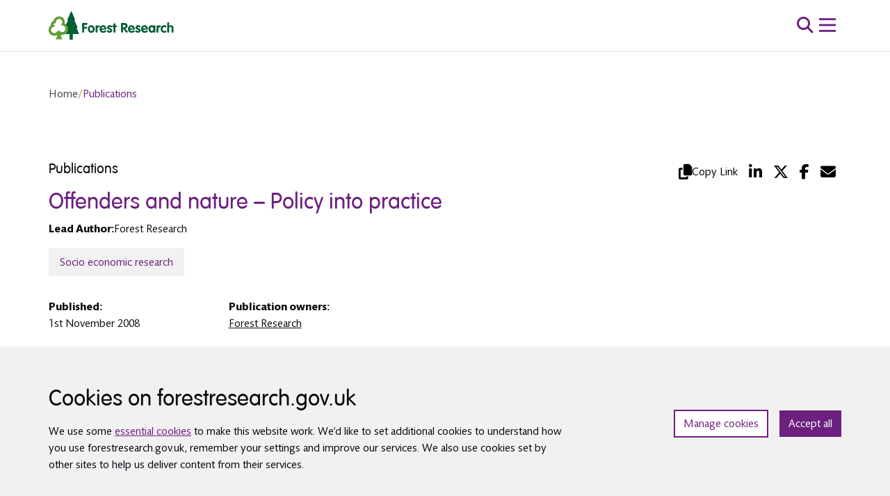

--- FILE ---
content_type: text/html; charset=UTF-8
request_url: https://www.forestresearch.gov.uk/publications/offenders-and-nature-policy-into-practice/
body_size: 26388
content:
<!DOCTYPE html>
<html lang="en-GB">
<head>
    <meta charset="UTF-8">
<script type="text/javascript">
/* <![CDATA[ */
var gform;gform||(document.addEventListener("gform_main_scripts_loaded",function(){gform.scriptsLoaded=!0}),document.addEventListener("gform/theme/scripts_loaded",function(){gform.themeScriptsLoaded=!0}),window.addEventListener("DOMContentLoaded",function(){gform.domLoaded=!0}),gform={domLoaded:!1,scriptsLoaded:!1,themeScriptsLoaded:!1,isFormEditor:()=>"function"==typeof InitializeEditor,callIfLoaded:function(o){return!(!gform.domLoaded||!gform.scriptsLoaded||!gform.themeScriptsLoaded&&!gform.isFormEditor()||(gform.isFormEditor()&&console.warn("The use of gform.initializeOnLoaded() is deprecated in the form editor context and will be removed in Gravity Forms 3.1."),o(),0))},initializeOnLoaded:function(o){gform.callIfLoaded(o)||(document.addEventListener("gform_main_scripts_loaded",()=>{gform.scriptsLoaded=!0,gform.callIfLoaded(o)}),document.addEventListener("gform/theme/scripts_loaded",()=>{gform.themeScriptsLoaded=!0,gform.callIfLoaded(o)}),window.addEventListener("DOMContentLoaded",()=>{gform.domLoaded=!0,gform.callIfLoaded(o)}))},hooks:{action:{},filter:{}},addAction:function(o,r,e,t){gform.addHook("action",o,r,e,t)},addFilter:function(o,r,e,t){gform.addHook("filter",o,r,e,t)},doAction:function(o){gform.doHook("action",o,arguments)},applyFilters:function(o){return gform.doHook("filter",o,arguments)},removeAction:function(o,r){gform.removeHook("action",o,r)},removeFilter:function(o,r,e){gform.removeHook("filter",o,r,e)},addHook:function(o,r,e,t,n){null==gform.hooks[o][r]&&(gform.hooks[o][r]=[]);var d=gform.hooks[o][r];null==n&&(n=r+"_"+d.length),gform.hooks[o][r].push({tag:n,callable:e,priority:t=null==t?10:t})},doHook:function(r,o,e){var t;if(e=Array.prototype.slice.call(e,1),null!=gform.hooks[r][o]&&((o=gform.hooks[r][o]).sort(function(o,r){return o.priority-r.priority}),o.forEach(function(o){"function"!=typeof(t=o.callable)&&(t=window[t]),"action"==r?t.apply(null,e):e[0]=t.apply(null,e)})),"filter"==r)return e[0]},removeHook:function(o,r,t,n){var e;null!=gform.hooks[o][r]&&(e=(e=gform.hooks[o][r]).filter(function(o,r,e){return!!(null!=n&&n!=o.tag||null!=t&&t!=o.priority)}),gform.hooks[o][r]=e)}});
/* ]]> */
</script>

    <meta name="viewport" content="width=device-width, initial-scale=1">

    <!-- Google Tag Manager -->
    <script type="text/plain" data-cli-class="cli-blocker-script" data-cli-label="Google Tag Manager"  data-cli-script-type="non-necessary" data-cli-block="true" data-cli-block-if-ccpa-optout="false" data-cli-element-position="head">
        (function(w,d,s,l,i){w[l]=w[l]||[];w[l].push({'gtm.start':
        new Date().getTime(),event:'gtm.js'});var f=d.getElementsByTagName(s)[0],
        j=d.createElement(s),dl=l!='dataLayer'?'&l='+l:'';j.async=true;j.src=
        'https://www.googletagmanager.com/gtm.js?id='+i+dl;f.parentNode.insertBefore(j,f);
        })(window,document,'script','dataLayer','GTM-KFJ5NM2');
    </script>
    <!-- End Google Tag Manager -->

    <script src="//rum-static.pingdom.net/pa-624eaea99034fb0011000ab6.js" async></script>

    <!-- Silktide -->
    <script defer src="https://analytics.silktide.com/01ed3f05c6c05bfcf892f2ab3ecdd753.js"></script>
    <script>
        (function (s,i,l,k,y) {
            s[i] = s[i] || y;
            s[l] = s[l] || [];
            s[k] = function(e,p){ p = p || {}; p.event = e; s[l].push(p); };
            s[k]('page_load');
        })(window,'stConfig','stEvents','silktide',{});
    </script>
    <!-- End Silktide -->

    <meta name='robots' content='index, follow, max-image-preview:large, max-snippet:-1, max-video-preview:-1' />

	<!-- This site is optimized with the Yoast SEO plugin v26.8 - https://yoast.com/product/yoast-seo-wordpress/ -->
	<title>Offenders and nature - Policy into practice - Forest Research</title>
	<link rel="canonical" href="https://www.forestresearch.gov.uk/publications/offenders-and-nature-policy-into-practice/" />
	<meta property="og:locale" content="en_GB" />
	<meta property="og:type" content="article" />
	<meta property="og:title" content="Offenders and nature - Policy into practice - Forest Research" />
	<meta property="og:description" content="Employment for ex-offenders: an innovative approach By Claudia Carter. Related pages People, trees and woodlands  Social forestry research" />
	<meta property="og:url" content="https://www.forestresearch.gov.uk/publications/offenders-and-nature-policy-into-practice/" />
	<meta property="og:site_name" content="Forest Research" />
	<meta property="article:modified_time" content="2022-02-09T15:49:27+00:00" />
	<meta name="twitter:card" content="summary_large_image" />
	<script type="application/ld+json" class="yoast-schema-graph">{"@context":"https://schema.org","@graph":[{"@type":"WebPage","@id":"https://www.forestresearch.gov.uk/publications/offenders-and-nature-policy-into-practice/","url":"https://www.forestresearch.gov.uk/publications/offenders-and-nature-policy-into-practice/","name":"Offenders and nature - Policy into practice - Forest Research","isPartOf":{"@id":"https://www.forestresearch.gov.uk/#website"},"datePublished":"2008-11-01T23:00:00+00:00","dateModified":"2022-02-09T15:49:27+00:00","breadcrumb":{"@id":"https://www.forestresearch.gov.uk/publications/offenders-and-nature-policy-into-practice/#breadcrumb"},"inLanguage":"en-GB","potentialAction":[{"@type":"ReadAction","target":["https://www.forestresearch.gov.uk/publications/offenders-and-nature-policy-into-practice/"]}]},{"@type":"BreadcrumbList","@id":"https://www.forestresearch.gov.uk/publications/offenders-and-nature-policy-into-practice/#breadcrumb","itemListElement":[{"@type":"ListItem","position":1,"name":"Home","item":"https://www.forestresearch.gov.uk/"},{"@type":"ListItem","position":2,"name":"Publications","item":"https://www.forestresearch.gov.uk/publications"},{"@type":"ListItem","position":3,"name":"Offenders and nature &#8211; Policy into practice"}]},{"@type":"WebSite","@id":"https://www.forestresearch.gov.uk/#website","url":"https://www.forestresearch.gov.uk/","name":"Forest Research","description":"Great Britain’s principal organisation for forestry and tree related research and is internationally renowned for the provision of evidence and scientific services in support of sustainable forestry.","potentialAction":[{"@type":"SearchAction","target":{"@type":"EntryPoint","urlTemplate":"https://www.forestresearch.gov.uk/?s={search_term_string}"},"query-input":{"@type":"PropertyValueSpecification","valueRequired":true,"valueName":"search_term_string"}}],"inLanguage":"en-GB"}]}</script>
	<!-- / Yoast SEO plugin. -->


<link rel='dns-prefetch' href='//www.forestresearch.gov.uk' />
<link rel='dns-prefetch' href='//code.jquery.com' />
<style id='wp-img-auto-sizes-contain-inline-css' type='text/css'>
img:is([sizes=auto i],[sizes^="auto," i]){contain-intrinsic-size:3000px 1500px}
/*# sourceURL=wp-img-auto-sizes-contain-inline-css */
</style>
<link rel='stylesheet' id='post-views-counter-frontend-css' href='https://www.forestresearch.gov.uk/wp-content/plugins/post-views-counter/css/frontend.css?ver=1.7.3' type='text/css' media='all' />
<style id='wp-block-library-inline-css' type='text/css'>
:root{--wp-block-synced-color:#7a00df;--wp-block-synced-color--rgb:122,0,223;--wp-bound-block-color:var(--wp-block-synced-color);--wp-editor-canvas-background:#ddd;--wp-admin-theme-color:#007cba;--wp-admin-theme-color--rgb:0,124,186;--wp-admin-theme-color-darker-10:#006ba1;--wp-admin-theme-color-darker-10--rgb:0,107,160.5;--wp-admin-theme-color-darker-20:#005a87;--wp-admin-theme-color-darker-20--rgb:0,90,135;--wp-admin-border-width-focus:2px}@media (min-resolution:192dpi){:root{--wp-admin-border-width-focus:1.5px}}.wp-element-button{cursor:pointer}:root .has-very-light-gray-background-color{background-color:#eee}:root .has-very-dark-gray-background-color{background-color:#313131}:root .has-very-light-gray-color{color:#eee}:root .has-very-dark-gray-color{color:#313131}:root .has-vivid-green-cyan-to-vivid-cyan-blue-gradient-background{background:linear-gradient(135deg,#00d084,#0693e3)}:root .has-purple-crush-gradient-background{background:linear-gradient(135deg,#34e2e4,#4721fb 50%,#ab1dfe)}:root .has-hazy-dawn-gradient-background{background:linear-gradient(135deg,#faaca8,#dad0ec)}:root .has-subdued-olive-gradient-background{background:linear-gradient(135deg,#fafae1,#67a671)}:root .has-atomic-cream-gradient-background{background:linear-gradient(135deg,#fdd79a,#004a59)}:root .has-nightshade-gradient-background{background:linear-gradient(135deg,#330968,#31cdcf)}:root .has-midnight-gradient-background{background:linear-gradient(135deg,#020381,#2874fc)}:root{--wp--preset--font-size--normal:16px;--wp--preset--font-size--huge:42px}.has-regular-font-size{font-size:1em}.has-larger-font-size{font-size:2.625em}.has-normal-font-size{font-size:var(--wp--preset--font-size--normal)}.has-huge-font-size{font-size:var(--wp--preset--font-size--huge)}.has-text-align-center{text-align:center}.has-text-align-left{text-align:left}.has-text-align-right{text-align:right}.has-fit-text{white-space:nowrap!important}#end-resizable-editor-section{display:none}.aligncenter{clear:both}.items-justified-left{justify-content:flex-start}.items-justified-center{justify-content:center}.items-justified-right{justify-content:flex-end}.items-justified-space-between{justify-content:space-between}.screen-reader-text{border:0;clip-path:inset(50%);height:1px;margin:-1px;overflow:hidden;padding:0;position:absolute;width:1px;word-wrap:normal!important}.screen-reader-text:focus{background-color:#ddd;clip-path:none;color:#444;display:block;font-size:1em;height:auto;left:5px;line-height:normal;padding:15px 23px 14px;text-decoration:none;top:5px;width:auto;z-index:100000}html :where(.has-border-color){border-style:solid}html :where([style*=border-top-color]){border-top-style:solid}html :where([style*=border-right-color]){border-right-style:solid}html :where([style*=border-bottom-color]){border-bottom-style:solid}html :where([style*=border-left-color]){border-left-style:solid}html :where([style*=border-width]){border-style:solid}html :where([style*=border-top-width]){border-top-style:solid}html :where([style*=border-right-width]){border-right-style:solid}html :where([style*=border-bottom-width]){border-bottom-style:solid}html :where([style*=border-left-width]){border-left-style:solid}html :where(img[class*=wp-image-]){height:auto;max-width:100%}:where(figure){margin:0 0 1em}html :where(.is-position-sticky){--wp-admin--admin-bar--position-offset:var(--wp-admin--admin-bar--height,0px)}@media screen and (max-width:600px){html :where(.is-position-sticky){--wp-admin--admin-bar--position-offset:0px}}

/*# sourceURL=wp-block-library-inline-css */
</style><style id='global-styles-inline-css' type='text/css'>
:root{--wp--preset--aspect-ratio--square: 1;--wp--preset--aspect-ratio--4-3: 4/3;--wp--preset--aspect-ratio--3-4: 3/4;--wp--preset--aspect-ratio--3-2: 3/2;--wp--preset--aspect-ratio--2-3: 2/3;--wp--preset--aspect-ratio--16-9: 16/9;--wp--preset--aspect-ratio--9-16: 9/16;--wp--preset--color--black: #000000;--wp--preset--color--cyan-bluish-gray: #abb8c3;--wp--preset--color--white: #ffffff;--wp--preset--color--pale-pink: #f78da7;--wp--preset--color--vivid-red: #cf2e2e;--wp--preset--color--luminous-vivid-orange: #ff6900;--wp--preset--color--luminous-vivid-amber: #fcb900;--wp--preset--color--light-green-cyan: #7bdcb5;--wp--preset--color--vivid-green-cyan: #00d084;--wp--preset--color--pale-cyan-blue: #8ed1fc;--wp--preset--color--vivid-cyan-blue: #0693e3;--wp--preset--color--vivid-purple: #9b51e0;--wp--preset--gradient--vivid-cyan-blue-to-vivid-purple: linear-gradient(135deg,rgb(6,147,227) 0%,rgb(155,81,224) 100%);--wp--preset--gradient--light-green-cyan-to-vivid-green-cyan: linear-gradient(135deg,rgb(122,220,180) 0%,rgb(0,208,130) 100%);--wp--preset--gradient--luminous-vivid-amber-to-luminous-vivid-orange: linear-gradient(135deg,rgb(252,185,0) 0%,rgb(255,105,0) 100%);--wp--preset--gradient--luminous-vivid-orange-to-vivid-red: linear-gradient(135deg,rgb(255,105,0) 0%,rgb(207,46,46) 100%);--wp--preset--gradient--very-light-gray-to-cyan-bluish-gray: linear-gradient(135deg,rgb(238,238,238) 0%,rgb(169,184,195) 100%);--wp--preset--gradient--cool-to-warm-spectrum: linear-gradient(135deg,rgb(74,234,220) 0%,rgb(151,120,209) 20%,rgb(207,42,186) 40%,rgb(238,44,130) 60%,rgb(251,105,98) 80%,rgb(254,248,76) 100%);--wp--preset--gradient--blush-light-purple: linear-gradient(135deg,rgb(255,206,236) 0%,rgb(152,150,240) 100%);--wp--preset--gradient--blush-bordeaux: linear-gradient(135deg,rgb(254,205,165) 0%,rgb(254,45,45) 50%,rgb(107,0,62) 100%);--wp--preset--gradient--luminous-dusk: linear-gradient(135deg,rgb(255,203,112) 0%,rgb(199,81,192) 50%,rgb(65,88,208) 100%);--wp--preset--gradient--pale-ocean: linear-gradient(135deg,rgb(255,245,203) 0%,rgb(182,227,212) 50%,rgb(51,167,181) 100%);--wp--preset--gradient--electric-grass: linear-gradient(135deg,rgb(202,248,128) 0%,rgb(113,206,126) 100%);--wp--preset--gradient--midnight: linear-gradient(135deg,rgb(2,3,129) 0%,rgb(40,116,252) 100%);--wp--preset--font-size--small: 13px;--wp--preset--font-size--medium: 20px;--wp--preset--font-size--large: 36px;--wp--preset--font-size--x-large: 42px;--wp--preset--spacing--20: 0.44rem;--wp--preset--spacing--30: 0.67rem;--wp--preset--spacing--40: 1rem;--wp--preset--spacing--50: 1.5rem;--wp--preset--spacing--60: 2.25rem;--wp--preset--spacing--70: 3.38rem;--wp--preset--spacing--80: 5.06rem;--wp--preset--shadow--natural: 6px 6px 9px rgba(0, 0, 0, 0.2);--wp--preset--shadow--deep: 12px 12px 50px rgba(0, 0, 0, 0.4);--wp--preset--shadow--sharp: 6px 6px 0px rgba(0, 0, 0, 0.2);--wp--preset--shadow--outlined: 6px 6px 0px -3px rgb(255, 255, 255), 6px 6px rgb(0, 0, 0);--wp--preset--shadow--crisp: 6px 6px 0px rgb(0, 0, 0);}:where(.is-layout-flex){gap: 0.5em;}:where(.is-layout-grid){gap: 0.5em;}body .is-layout-flex{display: flex;}.is-layout-flex{flex-wrap: wrap;align-items: center;}.is-layout-flex > :is(*, div){margin: 0;}body .is-layout-grid{display: grid;}.is-layout-grid > :is(*, div){margin: 0;}:where(.wp-block-columns.is-layout-flex){gap: 2em;}:where(.wp-block-columns.is-layout-grid){gap: 2em;}:where(.wp-block-post-template.is-layout-flex){gap: 1.25em;}:where(.wp-block-post-template.is-layout-grid){gap: 1.25em;}.has-black-color{color: var(--wp--preset--color--black) !important;}.has-cyan-bluish-gray-color{color: var(--wp--preset--color--cyan-bluish-gray) !important;}.has-white-color{color: var(--wp--preset--color--white) !important;}.has-pale-pink-color{color: var(--wp--preset--color--pale-pink) !important;}.has-vivid-red-color{color: var(--wp--preset--color--vivid-red) !important;}.has-luminous-vivid-orange-color{color: var(--wp--preset--color--luminous-vivid-orange) !important;}.has-luminous-vivid-amber-color{color: var(--wp--preset--color--luminous-vivid-amber) !important;}.has-light-green-cyan-color{color: var(--wp--preset--color--light-green-cyan) !important;}.has-vivid-green-cyan-color{color: var(--wp--preset--color--vivid-green-cyan) !important;}.has-pale-cyan-blue-color{color: var(--wp--preset--color--pale-cyan-blue) !important;}.has-vivid-cyan-blue-color{color: var(--wp--preset--color--vivid-cyan-blue) !important;}.has-vivid-purple-color{color: var(--wp--preset--color--vivid-purple) !important;}.has-black-background-color{background-color: var(--wp--preset--color--black) !important;}.has-cyan-bluish-gray-background-color{background-color: var(--wp--preset--color--cyan-bluish-gray) !important;}.has-white-background-color{background-color: var(--wp--preset--color--white) !important;}.has-pale-pink-background-color{background-color: var(--wp--preset--color--pale-pink) !important;}.has-vivid-red-background-color{background-color: var(--wp--preset--color--vivid-red) !important;}.has-luminous-vivid-orange-background-color{background-color: var(--wp--preset--color--luminous-vivid-orange) !important;}.has-luminous-vivid-amber-background-color{background-color: var(--wp--preset--color--luminous-vivid-amber) !important;}.has-light-green-cyan-background-color{background-color: var(--wp--preset--color--light-green-cyan) !important;}.has-vivid-green-cyan-background-color{background-color: var(--wp--preset--color--vivid-green-cyan) !important;}.has-pale-cyan-blue-background-color{background-color: var(--wp--preset--color--pale-cyan-blue) !important;}.has-vivid-cyan-blue-background-color{background-color: var(--wp--preset--color--vivid-cyan-blue) !important;}.has-vivid-purple-background-color{background-color: var(--wp--preset--color--vivid-purple) !important;}.has-black-border-color{border-color: var(--wp--preset--color--black) !important;}.has-cyan-bluish-gray-border-color{border-color: var(--wp--preset--color--cyan-bluish-gray) !important;}.has-white-border-color{border-color: var(--wp--preset--color--white) !important;}.has-pale-pink-border-color{border-color: var(--wp--preset--color--pale-pink) !important;}.has-vivid-red-border-color{border-color: var(--wp--preset--color--vivid-red) !important;}.has-luminous-vivid-orange-border-color{border-color: var(--wp--preset--color--luminous-vivid-orange) !important;}.has-luminous-vivid-amber-border-color{border-color: var(--wp--preset--color--luminous-vivid-amber) !important;}.has-light-green-cyan-border-color{border-color: var(--wp--preset--color--light-green-cyan) !important;}.has-vivid-green-cyan-border-color{border-color: var(--wp--preset--color--vivid-green-cyan) !important;}.has-pale-cyan-blue-border-color{border-color: var(--wp--preset--color--pale-cyan-blue) !important;}.has-vivid-cyan-blue-border-color{border-color: var(--wp--preset--color--vivid-cyan-blue) !important;}.has-vivid-purple-border-color{border-color: var(--wp--preset--color--vivid-purple) !important;}.has-vivid-cyan-blue-to-vivid-purple-gradient-background{background: var(--wp--preset--gradient--vivid-cyan-blue-to-vivid-purple) !important;}.has-light-green-cyan-to-vivid-green-cyan-gradient-background{background: var(--wp--preset--gradient--light-green-cyan-to-vivid-green-cyan) !important;}.has-luminous-vivid-amber-to-luminous-vivid-orange-gradient-background{background: var(--wp--preset--gradient--luminous-vivid-amber-to-luminous-vivid-orange) !important;}.has-luminous-vivid-orange-to-vivid-red-gradient-background{background: var(--wp--preset--gradient--luminous-vivid-orange-to-vivid-red) !important;}.has-very-light-gray-to-cyan-bluish-gray-gradient-background{background: var(--wp--preset--gradient--very-light-gray-to-cyan-bluish-gray) !important;}.has-cool-to-warm-spectrum-gradient-background{background: var(--wp--preset--gradient--cool-to-warm-spectrum) !important;}.has-blush-light-purple-gradient-background{background: var(--wp--preset--gradient--blush-light-purple) !important;}.has-blush-bordeaux-gradient-background{background: var(--wp--preset--gradient--blush-bordeaux) !important;}.has-luminous-dusk-gradient-background{background: var(--wp--preset--gradient--luminous-dusk) !important;}.has-pale-ocean-gradient-background{background: var(--wp--preset--gradient--pale-ocean) !important;}.has-electric-grass-gradient-background{background: var(--wp--preset--gradient--electric-grass) !important;}.has-midnight-gradient-background{background: var(--wp--preset--gradient--midnight) !important;}.has-small-font-size{font-size: var(--wp--preset--font-size--small) !important;}.has-medium-font-size{font-size: var(--wp--preset--font-size--medium) !important;}.has-large-font-size{font-size: var(--wp--preset--font-size--large) !important;}.has-x-large-font-size{font-size: var(--wp--preset--font-size--x-large) !important;}
/*# sourceURL=global-styles-inline-css */
</style>

<link rel='stylesheet' id='cookie-law-info-css' href='https://www.forestresearch.gov.uk/wp-content/plugins/webtoffee-gdpr-cookie-consent/public/css/cookie-law-info-public.css?ver=2.3.7' type='text/css' media='print' onload="this.onload=null;this.media='all'" />
<link rel='stylesheet' id='cookie-law-info-gdpr-css' href='https://www.forestresearch.gov.uk/wp-content/plugins/webtoffee-gdpr-cookie-consent/public/css/cookie-law-info-gdpr.css?ver=2.3.7' type='text/css' media='print' onload="this.onload=null;this.media='all'" />
<style id='cookie-law-info-gdpr-inline-css' type='text/css'>
.cli-modal-content, .cli-tab-content { background-color: #ffffff; }.cli-privacy-content-text, .cli-modal .cli-modal-dialog, .cli-tab-container p, a.cli-privacy-readmore { color: #000000; }.cli-tab-header { background-color: #f2f2f2; }.cli-tab-header, .cli-tab-header a.cli-nav-link,span.cli-necessary-caption,.cli-switch .cli-slider:after { color: #000000; }.cli-switch .cli-slider:before { background-color: #ffffff; }.cli-switch input:checked + .cli-slider:before { background-color: #ffffff; }.cli-switch .cli-slider { background-color: #e3e1e8; }.cli-switch input:checked + .cli-slider { background-color: #28a745; }.cli-modal-close svg { fill: #000000; }.cli-tab-footer .wt-cli-privacy-accept-all-btn { background-color: #00acad; color: #ffffff}.cli-tab-footer .wt-cli-privacy-accept-btn { background-color: #00acad; color: #ffffff}.cli-tab-header a:before{ border-right: 1px solid #000000; border-bottom: 1px solid #000000; }
/*# sourceURL=cookie-law-info-gdpr-inline-css */
</style>
<link rel='stylesheet' id='forestry-style-css' href='https://www.forestresearch.gov.uk/wp-content/themes/forestry/assets/dist/css/app.css?ver=730c93631ace0a10b73a9251edd5ba6a' type='text/css' media='all' />
<link rel='stylesheet' id='elasticpress-autosuggest-css' href='https://www.forestresearch.gov.uk/wp-content/plugins/elasticpress/dist/css/autosuggest-styles.css?ver=a5ed365ed625d30e1557' type='text/css' media='all' />
<link rel='stylesheet' id='searchterm-highlighting-css' href='https://www.forestresearch.gov.uk/wp-content/plugins/elasticpress/dist/css/highlighting-styles.css?ver=252562c4ed9241547293' type='text/css' media='all' />
<script type="text/javascript" id="post-views-counter-frontend-js-before">
/* <![CDATA[ */
var pvcArgsFrontend = {"mode":"js","postID":96235,"requestURL":"https:\/\/www.forestresearch.gov.uk\/wp-admin\/admin-ajax.php","nonce":"6cd762db30","dataStorage":"cookies","multisite":1,"path":"\/","domain":""};

//# sourceURL=post-views-counter-frontend-js-before
/* ]]> */
</script>
<script type="text/javascript" src="https://www.forestresearch.gov.uk/wp-content/plugins/post-views-counter/js/frontend.js?ver=1.7.3" id="post-views-counter-frontend-js"></script>
<script type="text/javascript" integrity="sha384-vtXRMe3mGCbOeY7l30aIg8H9p3GdeSe4IFlP6G8JMa7o7lXvnz3GFKzPxzJdPfGK" crossorigin="anonymous" src="https://code.jquery.com/jquery-3.6.0.min.js" id="jquery-js"></script>
<script type="text/javascript" id="cookie-law-info-js-extra">
/* <![CDATA[ */
var Cli_Data = {"nn_cookie_ids":["_ga_*","yt-remote-device-id","yt-remote-connected-devices","vuid","VISITOR_INFO1_LIVE","IDE","test_cookie","_gid","YSC","_gat_gtag_UA-*","_ga"],"non_necessary_cookies":{"non-necessary":["_ga_*","_gid","_gat_gtag_UA-*","_ga"],"cookies-that-help-with-our-communications-and-marketing":["yt-remote-device-id","yt-remote-connected-devices","vuid","VISITOR_INFO1_LIVE","IDE","test_cookie","YSC"]},"cookielist":{"necessary":{"id":768,"status":true,"priority":1,"title":"Strictly necessary cookies","strict":true,"default_state":true,"ccpa_optout":false,"loadonstart":true},"non-necessary":{"id":767,"status":true,"priority":3,"title":"Cookies that measure website use","strict":false,"default_state":false,"ccpa_optout":false,"loadonstart":false},"cookies-that-help-with-our-communications-and-marketing":{"id":766,"status":true,"priority":2,"title":"Cookies that help with our communications and marketing","strict":false,"default_state":false,"ccpa_optout":false,"loadonstart":false}},"ajax_url":"https://www.forestresearch.gov.uk/wp-admin/admin-ajax.php","current_lang":"en","security":"cc619e57dc","eu_countries":["GB"],"geoIP":"disabled","use_custom_geolocation_api":"","custom_geolocation_api":"https://geoip.cookieyes.com/geoip/checker/result.php","consentVersion":"3","strictlyEnabled":["necessary","obligatoire","necessary"],"cookieDomain":"","privacy_length":"9999","ccpaEnabled":"","ccpaRegionBased":"","ccpaBarEnabled":"","ccpaType":"gdpr","triggerDomRefresh":"","secure_cookies":""};
var log_object = {"ajax_url":"https://www.forestresearch.gov.uk/wp-admin/admin-ajax.php"};
//# sourceURL=cookie-law-info-js-extra
/* ]]> */
</script>
<script type="text/javascript" defer="defer" src="https://www.forestresearch.gov.uk/wp-content/plugins/webtoffee-gdpr-cookie-consent/public/js/cookie-law-info-public.js?ver=2.3.7" id="cookie-law-info-js"></script>
<link rel="https://api.w.org/" href="https://www.forestresearch.gov.uk/wp-json/" /><link rel="alternate" title="JSON" type="application/json" href="https://www.forestresearch.gov.uk/wp-json/wp/v2/publication/96235" /><link rel="EditURI" type="application/rsd+xml" title="RSD" href="https://www.forestresearch.gov.uk/xmlrpc.php?rsd" />
<meta name="generator" content="WordPress 6.9" />
<link rel='shortlink' href='https://www.forestresearch.gov.uk/?p=96235' />
        <!-- Hotjar Tracking Code for https://www.forestresearch.gov.uk/ --> <script type="text/plain" data-cli-class="cli-blocker-script" data-cli-label="Hotjar"  data-cli-script-type="non-necessary" data-cli-block="true" data-cli-block-if-ccpa-optout="false" data-cli-element-position="head"> (function(h,o,t,j,a,r){ h.hj=h.hj||function(){(h.hj.q=h.hj.q||[]).push(arguments)}; h._hjSettings={hjid:1779651,hjsv:6}; a=o.getElementsByTagName('head')[0]; r=o.createElement('script');r.async=1; r.src=t+h._hjSettings.hjid+j+h._hjSettings.hjsv; a.appendChild(r); })(window,document,'https://static.hotjar.com/c/hotjar-','.js?sv='); </script>
    <link rel="icon" href="https://cdn.forestresearch.gov.uk/2022/02/cropped-favicon-70x70.png" sizes="32x32" />
<link rel="icon" href="https://cdn.forestresearch.gov.uk/2022/02/cropped-favicon-192x192.png" sizes="192x192" />
<link rel="apple-touch-icon" href="https://cdn.forestresearch.gov.uk/2022/02/cropped-favicon-184x184.png" />
<meta name="msapplication-TileImage" content="https://cdn.forestresearch.gov.uk/2022/02/cropped-favicon-300x300.png" />
		<style type="text/css" id="wp-custom-css">
			
.forestry-search-expanded__filters #contentTypeFilter .form-check:last-child {
	display:none !important;
}

.forestry-cookie-banner
a {
    text-decoration: underline;
}

.forestry-cookie-banner {
	    background-color: var(--theme-tertiary-color-alt);
}

.forestry-cookie-banner a:hover{
	 text-decoration-thickness: 3px;
}		</style>
		<link rel='stylesheet' id='gform_basic-css' href='https://www.forestresearch.gov.uk/wp-content/plugins/gravityforms/assets/css/dist/basic.min.css?ver=2.9.25' type='text/css' media='all' />
<link rel='stylesheet' id='gform_theme_components-css' href='https://www.forestresearch.gov.uk/wp-content/plugins/gravityforms/assets/css/dist/theme-components.min.css?ver=2.9.25' type='text/css' media='all' />
<link rel='stylesheet' id='gform_theme-css' href='https://www.forestresearch.gov.uk/wp-content/plugins/gravityforms/assets/css/dist/theme.min.css?ver=2.9.25' type='text/css' media='all' />
</head>
<body class="wp-singular publication-template-default single single-publication postid-96235 wp-theme-forestry">

<!-- Google Tag Manager (noscript) -->
<noscript>
    <iframe data-cli-class="cli-blocker-script" data-cli-label="Google Tag Manager"  data-cli-script-type="non-necessary" data-cli-block="true" data-cli-block-if-ccpa-optout="false" data-cli-element-position="body" data-cli-placeholder="Accept <a class='cli_manage_current_consent'>Cookies that measure website use</a> cookies to view the content." data-cli-src="https://www.googletagmanager.com/ns.html?id=GTM-KFJ5NM2"
            height="0" width="0" style="display:none;visibility:hidden"></iframe>
</noscript>
<!-- End Google Tag Manager (noscript) -->

<a class="visually-hidden-focusable forestry-skip-link" href="#main-content">
    Skip to main content</a>


<div id="forestry-cookie-banner" class="header-banner forestry-cookie-banner alert alert-primary gdpr-notice p-4" role="alert" aria-live="polite" style="display: none;">
    <div class="container gx-md-0">
        <div class="row justify-content-between align-items-md-center">
            <div class="col-md-8 col-12">
                <h2 id="cookie-banner-title">Cookies on forestresearch.gov.uk</h2>
                <p>
                    We use some <a href="/cookies-on-forestresearch-gov-uk/" data-wpel-link="internal">essential cookies</a> to make this website work. We’d like to set additional cookies to understand how you use forestresearch.gov.uk, remember your settings and improve our services. We also use cookies set by other sites to help us deliver content from their services.                </p>
            </div>
            <div class="col-md-4 col-12">
                <div class="forestry-cookie-banner__buttons d-flex justify-content-md-end" role="group" aria-labelledby="cookie-banner-title">
                    <button 
                        class="cli_settings_button btn btn-small"
                        type="button"
                        aria-label="Manage cookie preferences"
                    >
                        Manage cookies                    </button>
                    <button 
                        class="btn btn-small btn-secondary cli_cookie_close_button"
                        type="button"
                        aria-label="Accept all cookies and close banner"
                    >
                        Accept all                    </button>
                </div>
            </div>
        </div>
    </div>
</div>

<header class="forestry-header forestry-header--solid forestry-solid--primary">
    <div class="forestry-header__wrapper forestry-header-main d-lg-block position-relative">
        <div class="forestry-header__top-menu">
  <div class="container forestry-header__nav-container position-relative">
    <div class="row align-items-center px-3 px-md-0 gx-0 justify-content-between">
      <div class="col-5 col-lg-2 align-items-start">
        <a href="/" class="d-flex align-items-center forestry-navigation-wrapper__home-link" data-wpel-link="internal">
            <img class="logo" src="https://cdn.forestresearch.gov.uk/2024/10/Forestry-logo-2024.svg" alt="forest logo" data-silktide="ignore" />
        </a>
      </div>
      <div class="col-6 col-lg-8 d-flex align-items-center justify-content-end gap-md-4 gap-2">
        
            <button class="fw-bold forestry-header__search-button  " aria-label="search toggle"><i class="fal fa-search" role="presentation"></i></button>
        <button id="menu-toggle" class="forestry-header__menu-toggle-button" aria-label="menu toggle">
          <svg width="40" height="40" viewBox="0 0 100 100">
            <path class="line line1" d="M 20,29.000046 H 80.000231 C 80.000231,29.000046 94.498839,28.817352 94.532987,66.711331 94.543142,77.980673 90.966081,81.670246 85.259173,81.668997 79.552261,81.667751 75.000211,74.999942 75.000211,74.999942 L 25.000021,25.000058" />
            <path class="line line2" d="M 20,50 H 80" />
            <path class="line line3" d="M 20,70.999954 H 80.000231 C 80.000231,70.999954 94.498839,71.182648 94.532987,33.288669 94.543142,22.019327 90.966081,18.329754 85.259173,18.331003 79.552261,18.332249 75.000211,25.000058 75.000211,25.000058 L 25.000021,74.999942" />
          </svg>
        </button>
      </div>
    </div>
    <nav id="navigation-menu" class="forestry-header__navigation closed">
      <ul class="navigation-items main-navigation-menu">
                  <li class="navigation-item parent">
                            <span class="parent-item p-3 p-md-0 has-child">Research and publications</span>
                                        <ul class="submenu py-3 py-md-0 d-none d-md-flex">
                                                <li><a href="https://www.forestresearch.gov.uk/publications/" class="px-3 py-2 px-md-0 py-md-0" data-wpel-link="internal">Publications</a></li>
                                  <li><a href="https://www.forestresearch.gov.uk/research/" class="px-3 py-2 px-md-0 py-md-0" data-wpel-link="internal">Research</a></li>
                              </ul>
                      </li>
                  <li class="navigation-item parent">
                          <a href="https://www.forestresearch.gov.uk/tools-and-resources/" class="parent-item p-3 p-md-0 has-child" data-wpel-link="internal"><span>Tools and resources</span><i class="fa-solid fa-arrow-right d-none d-md-block dk-arrow-icon"></i></a>
                                        <ul class="submenu py-3 py-md-0 d-none d-md-flex">
                
                <li class="parent-submenu-item d-md-none d-flex align-items-center">
                  <a href="https://www.forestresearch.gov.uk/tools-and-resources/" class="px-3 py-2 px-md-0 py-md-0" data-wpel-link="internal">Tools and resources</a><i class="fa-solid fa-arrow-right"></i>
                </li>
                                                <li><a href="https://www.forestresearch.gov.uk/climate-change/" class="px-3 py-2 px-md-0 py-md-0" data-wpel-link="internal">Climate Change Hub</a></li>
                                  <li><a href="https://www.forestresearch.gov.uk/tools-and-resources/fthr/" class="px-3 py-2 px-md-0 py-md-0" data-wpel-link="internal">Forestry and tree health</a></li>
                                  <li><a href="/tools-and-resources/national-forest-inventory" class="px-3 py-2 px-md-0 py-md-0" data-wpel-link="internal">National Forest Inventory</a></li>
                                  <li><a href="https://www.forestresearch.gov.uk/tools-and-resources/seed-storage/" class="px-3 py-2 px-md-0 py-md-0" data-wpel-link="internal">Seed storage database</a></li>
                                  <li><a href="https://www.forestresearch.gov.uk/tools-and-resources/statistics/" class="px-3 py-2 px-md-0 py-md-0" data-wpel-link="internal">Statistics</a></li>
                                  <li><a href="https://www.forestresearch.gov.uk/tools-and-resources/tree-species-database/" class="px-3 py-2 px-md-0 py-md-0" data-wpel-link="internal">Tree species database</a></li>
                              </ul>
                      </li>
                  <li class="navigation-item parent">
                          <a href="https://www.forestresearch.gov.uk/services/" class="parent-item p-3 p-md-0 has-child" data-wpel-link="internal"><span>Services</span><i class="fa-solid fa-arrow-right d-none d-md-block dk-arrow-icon"></i></a>
                                        <ul class="submenu py-3 py-md-0 d-none d-md-flex">
                
                <li class="parent-submenu-item d-md-none d-flex align-items-center">
                  <a href="https://www.forestresearch.gov.uk/services/" class="px-3 py-2 px-md-0 py-md-0" data-wpel-link="internal">Services</a><i class="fa-solid fa-arrow-right"></i>
                </li>
                                                <li><a href="https://www.forestresearch.gov.uk/services/dna-fingerprinting/" class="px-3 py-2 px-md-0 py-md-0" data-wpel-link="internal">DNA fingerprinting</a></li>
                                  <li><a href="https://www.forestresearch.gov.uk/services/dna-based-species-identification/" class="px-3 py-2 px-md-0 py-md-0" data-wpel-link="internal">DNA species identification</a></li>
                                  <li><a href="https://www.forestresearch.gov.uk/services/habitat-network-analysis-service/" class="px-3 py-2 px-md-0 py-md-0" data-wpel-link="internal">Habitat network analysis</a></li>
                                  <li><a href="https://www.forestresearch.gov.uk/services/land-use-and-ecosystem-services-research-services/" class="px-3 py-2 px-md-0 py-md-0" data-wpel-link="internal">Land use and ecosystem research</a></li>
                                  <li><a href="https://www.forestresearch.gov.uk/services/pest-management-of-dendroctonus-micans/" class="px-3 py-2 px-md-0 py-md-0" data-wpel-link="internal">Pest management</a></li>
                                  <li><a href="https://www.forestresearch.gov.uk/services/pesticide-efficacy-testing/" class="px-3 py-2 px-md-0 py-md-0" data-wpel-link="internal">Pesticide efficacy testing</a></li>
                                  <li><a href="https://www.forestresearch.gov.uk/services/plant-tree-soil-and-water-testing/" class="px-3 py-2 px-md-0 py-md-0" data-wpel-link="internal">Plant, tree, soil and water testing</a></li>
                                  <li><a href="https://www.forestresearch.gov.uk/services/social-research-services/" class="px-3 py-2 px-md-0 py-md-0" data-wpel-link="internal">Social and economic research</a></li>
                                  <li><a href="https://www.forestresearch.gov.uk/services/tree-health-diagnostic-and-advisory-service/" class="px-3 py-2 px-md-0 py-md-0" data-wpel-link="internal">Tree health diagnostic and advisory</a></li>
                                  <li><a href="https://www.forestresearch.gov.uk/services/urban-trees-services/" class="px-3 py-2 px-md-0 py-md-0" data-wpel-link="internal">Urban trees services</a></li>
                              </ul>
                      </li>
                  <li class="navigation-item parent">
                          <a href="https://www.forestresearch.gov.uk/about-us/" class="parent-item p-3 p-md-0 has-child" data-wpel-link="internal"><span>About us</span><i class="fa-solid fa-arrow-right d-none d-md-block dk-arrow-icon"></i></a>
                                        <ul class="submenu py-3 py-md-0 d-none d-md-flex">
                
                <li class="parent-submenu-item d-md-none d-flex align-items-center">
                  <a href="https://www.forestresearch.gov.uk/about-us/" class="px-3 py-2 px-md-0 py-md-0" data-wpel-link="internal">About us</a><i class="fa-solid fa-arrow-right"></i>
                </li>
                                                <li><a href="https://www.forestresearch.gov.uk/about-us/who-we-are/" class="px-3 py-2 px-md-0 py-md-0" data-wpel-link="internal">Who we are</a></li>
                                  <li><a href="https://www.forestresearch.gov.uk/about-us/our-work/" class="px-3 py-2 px-md-0 py-md-0" data-wpel-link="internal">Our work</a></li>
                                  <li><a href="https://www.forestresearch.gov.uk/staff/" class="px-3 py-2 px-md-0 py-md-0" data-wpel-link="internal">Staff</a></li>
                                  <li><a href="https://www.forestresearch.gov.uk/about-us/locations/" class="px-3 py-2 px-md-0 py-md-0" data-wpel-link="internal">Locations</a></li>
                                  <li><a href="https://www.forestresearch.gov.uk/about-us/annual-reports-and-corporate-plans/" class="px-3 py-2 px-md-0 py-md-0" data-wpel-link="internal">Annual reports and corporate plans</a></li>
                                  <li><a href="https://www.forestresearch.gov.uk/about-us/knowledge-exchange-and-impact/" class="px-3 py-2 px-md-0 py-md-0" data-wpel-link="internal">Knowledge exchange and impact</a></li>
                                  <li><a href="https://www.forestresearch.gov.uk/about-us/the-holt-laboratory/" class="px-3 py-2 px-md-0 py-md-0" data-wpel-link="internal">The Holt Laboratory</a></li>
                                  <li><a href="https://www.forestresearch.gov.uk/about-us/partnership-and-collaboration/" class="px-3 py-2 px-md-0 py-md-0" data-wpel-link="internal">Partnerships</a></li>
                                  <li><a href="https://www.forestresearch.gov.uk/about-us/procurement/" class="px-3 py-2 px-md-0 py-md-0" data-wpel-link="internal">Procurement</a></li>
                              </ul>
                      </li>
                  <li class="navigation-item parent">
                          <a href="https://www.forestresearch.gov.uk/news/" class="parent-item p-3 p-md-0 "><span>News</span><i class="fa-solid fa-arrow-right d-none d-md-block dk-arrow-icon"></i></a>
                                    </li>
                  <li class="navigation-item parent">
                          <a href="https://www.forestresearch.gov.uk/about-us/careers/" class="parent-item p-3 p-md-0 has-child" data-wpel-link="internal"><span>Careers</span><i class="fa-solid fa-arrow-right d-none d-md-block dk-arrow-icon"></i></a>
                                        <ul class="submenu py-3 py-md-0 d-none d-md-flex">
                
                <li class="parent-submenu-item d-md-none d-flex align-items-center">
                  <a href="https://www.forestresearch.gov.uk/about-us/careers/" class="px-3 py-2 px-md-0 py-md-0" data-wpel-link="internal">Careers</a><i class="fa-solid fa-arrow-right"></i>
                </li>
                                                <li><a href="https://www.forestresearch.gov.uk/about-us/careers/current-opportunities/" class="px-3 py-2 px-md-0 py-md-0" data-wpel-link="internal">Current Opportunities</a></li>
                                  <li><a href="https://www.forestresearch.gov.uk/about-us/careers/how-to-apply/" class="px-3 py-2 px-md-0 py-md-0" data-wpel-link="internal">How to Apply</a></li>
                                  <li><a href="https://www.forestresearch.gov.uk/about-us/careers/why-forest-research/" class="px-3 py-2 px-md-0 py-md-0" data-wpel-link="internal">Why Forest Research?</a></li>
                                  <li><a href="https://www.forestresearch.gov.uk/about-us/careers/benefits/" class="px-3 py-2 px-md-0 py-md-0" data-wpel-link="internal">Benefits</a></li>
                                  <li><a href="https://www.forestresearch.gov.uk/about-us/careers/why-forest-research/our-stories/" class="px-3 py-2 px-md-0 py-md-0" data-wpel-link="internal">Our Stories</a></li>
                              </ul>
                      </li>
                  <li class="navigation-item parent">
                          <a href="https://www.forestresearch.gov.uk/join-our-mailing-list/" class="parent-item p-3 p-md-0 "><span>Join our mailing list</span><i class="fa-solid fa-arrow-right d-none d-md-block dk-arrow-icon"></i></a>
                                    </li>
              </ul>
    </nav>
  </div>
</div>
    </div>

    <div class="forestry-search closed" style="z-index: 99;">
  <div class="forestry-search__container container">
    <div class="row position-relative">
      <div class="col-12">
        <div class="forestry-search__wrapper">
          
<!-- search -->
<form id="ajax-search" class="search" method="get" action="https://www.forestresearch.gov.uk/" role="search">
    <div class="d-block fw-bold pt-md-3 pt-0 d-none">
         <label for="search-input" class="visually-hidden">Search term: </label>
    </div>
    <div class="d-block pb-1 search-container mb-5">
        <div class="d-flex w-100 align-item-center gap-2 search-wrapper">
            <input id="search-input" class="search-input px-0" type="search" name="s" placeholder="Search on Forest Research" autocomplete="off">
            <button type="button" class="clear-btn d-none" aria-label="Clear search"><i class="fal fa-times"></i></button>
                        <button class="search-submit" type="submit" aria-label="Search Forest Website"><i class="fal fa-search" role="presentation"></i></button>
        </div>
    </div>
</form>
<!-- /search -->

            <div class="popular-searches my-3">
    <h4 class="my-0">Popular Searches</h4>
    <div class="search-item">
          <a href="/?s=Climate change" data-wpel-link="internal">Climate change</a>
          <a href="/?s=Oak Processionary Moth" data-wpel-link="internal">Oak Processionary Moth</a>
          <a href="/?s=TreeAlert" data-wpel-link="internal">TreeAlert</a>
          <a href="/?s=National Forest Inventory" data-wpel-link="internal">National Forest Inventory</a>
          <a href="/?s=Acute Oak Decline" data-wpel-link="internal">Acute Oak Decline</a>
        </div>
  </div>
        </div>
      </div>
    </div>
  </div>
</div></header>

<div id="overlay" class="menu-overlay closed"></div>

<main class="forestry-body forestry-publication-post py-5 sticky-scroll" id="main-content">
  <section class="breadcrumb container">
    <div class=" d-flex justify-content-between align-items-center w-100 nrpd">
      <div class="mb-4"><div class="breadcrumbs  gx-md-0">
    <div class="container mx-auto forestry-tools-resources__breadcrumb gx-0 mb-4"><span><span><a href="https://www.forestresearch.gov.uk/" data-wpel-link="internal">Home</a></span> / <span><a href="https://www.forestresearch.gov.uk/publications" data-wpel-link="internal">Publications</a></span></span></div>        <div class="hstack gap-2 mobile-breadcrumb p-3 px-0">
            <i class="fas fa-2x fa-caret-left"></i>
            <a href="https://www.forestresearch.gov.uk/" class="mobile-back-button col-12" data-wpel-link="internal">
                Back to Home            </a>
        </div>
        </div>
</div>
    </div>
  </section>
  <div class="hero block-padding-bottom">
    <div class="header-content">
  <div class="container gx-md-0">
    <div class="row flex-column-reverse flex-lg-row">
      <div class="col-lg-8 col-12">
        <h3>Publications</h3>
        <h1 class="title mt-3">Offenders and nature &#8211; Policy into practice</h1>
                          <div class="lead-author d-flex flex-wrap gap-1 mb-3">
            <strong>Lead Author:</strong>
            <span class="mb-0">Forest Research</span>
          </div>
                 
        <div class="themes-share row align-items-center mb-3">
                <div class="d-flex themes-tag gap-2 mb-4 col-12 flex-wrap">
          <a class="tag py-2 px-3" href="/?s=&amp;post_type=publication&amp;theme%5B%5D=socio-economic-research" data-wpel-link="internal">Socio economic research</a>        </div>
                
<div class="meta-wrapper">
  <div class="details row mt-2">
    
    <div class="col-12 col-md-4"><strong>Published:</strong><div class="mb-2">1st November 2008</div></div>

    

                        
    
    <div class="col-12 col-md-4"><strong>Publication owners:</strong><div class="mb-2"><a href="/?s=&amp;publication-owner%5B%5D=forest-research" data-wpel-link="internal">Forest Research</a></div></div>
    
    
  </div>
</div>
        <div class="button-group mt-3 d-flex flex-md-row flex-column gap-3 position-relative">
                    <div class="download-container">
                <a class="forestry-link-button download-button gap-2 gt-download default" target="_blank" aria-label="opens in a new tab" href="https://cdn.forestresearch.gov.uk/2008/11/offenders_and_nature_policy_into_practice.pdf" data-wpel-link="external" rel="external noopener noreferrer">
                  <div class="d-flex gap-2 align-items-center"><i class="fa-solid fa-arrow-down-to-line"></i> Download</div>
                                  </a>
                            </div>
                                    </div>
      </div>
      </div>
      <div class="col-lg-4 col-12">
        <div class="featured-image d-flex justify-content-lg-end">
                                        </div>
        <div class="share-links mt-3">
<div class="social-share-buttons hstack gap-3 justify-content-lg-end">
    <div class="hstack gap-3">
      <!-- Copy Link Button -->
      <a href="javascript:void(0);" id="copyLinkButton" data-link="https://www.forestresearch.gov.uk/publications/offenders-and-nature-policy-into-practice/" class="p-2 share-button mr-2 forestry-share-button" data-wpel-link="internal">
            <i class="fa-solid fa-copy"></i>
            <span>Copy Link</span>
        </a>
                    <a href="https://www.linkedin.com/shareArticle?mini=true&#038;url=https%3A%2F%2Fwww.forestresearch.gov.uk%2Fpublications%2Foffenders-and-nature-policy-into-practice%2F" target="_blank" rel="nofollow external noopener noreferrer" class="p-2 share-button mr-2 forestry-share-button" aria-label="LinkedIn (opens in a new tab)" data-wpel-link="external">
                <span class="d-none">LinkedIn</span>
                <i class="fab fa-linkedin-in"></i>
            </a>
                    <a href="https://twitter.com/share?url=https%3A%2F%2Fwww.forestresearch.gov.uk%2Fpublications%2Foffenders-and-nature-policy-into-practice%2F&#038;text=Offenders+and+nature+%26%238211%3B+Policy+into+practice" target="_blank" rel="nofollow external noopener noreferrer" class="p-2 share-button mr-2 forestry-share-button" aria-label="Twitter (opens in a new tab)" data-wpel-link="external">
                <span class="d-none">Twitter</span>
                <i class="fa-brands fa-x-twitter"></i>
            </a>
                    <a href="https://www.facebook.com/sharer/sharer.php?u=https%3A%2F%2Fwww.forestresearch.gov.uk%2Fpublications%2Foffenders-and-nature-policy-into-practice%2F" target="_blank" rel="nofollow external noopener noreferrer" class="p-2 share-button mr-2 forestry-share-button" aria-label="Facebook (opens in a new tab)" data-wpel-link="external">
                <span class="d-none">Facebook</span>
                <i class="fab fa-facebook-f"></i>
            </a>
                    <a href="mailto:?subject=Check%20this%20out%3A%20Offenders%20and%20nature%20%26%238211%3B%20Policy%20into%20practice&#038;body=https%3A%2F%2Fwww.forestresearch.gov.uk%2Fpublications%2Foffenders-and-nature-policy-into-practice%2F" target="_blank" rel="nofollow" class="p-2 share-button mr-2 forestry-share-button" aria-label="Mail (opens in a new tab)">
                <span class="d-none">Mail</span>
                <i class="fas fa-envelope"></i>
            </a>
            </div>
</div>

</div>
      </div>
    </div>
  </div>
</div>  </div>
  <section class="page-content mb-5">
      <article class="container gx-md-0">
        <p><strong>Employment for ex-offenders: an innovative approach</strong></p>
<p>By Claudia Carter.</p>
<h3 id="related-pages">Related pages</h3>
<ul>
<li><a href="../../../../fr/INFD-5STBZ2" data-wpel-link="internal">People, trees and woodlands</a></li>
</ul>
<ul>
<li><a href="../../../../fr/INFD-5UBB8D" data-wpel-link="internal">Social forestry research</a></li>
</ul>
      </article>
  </section>
    
<section class="related-content">
    <div class="container col-12 gx-md-0">
            </div>
</section>
</main>
<div class="modal fade forestry-modal" id="forestry-modal" tabindex="-1" aria-labelledby="forestry-modal-label" aria-hidden="true">
    <div class="modal-dialog modal-dialog-centered">
        <div class="modal-content">
            <div class="modal-header position-relative">
                <h2 id="forestry-modal-label" class="d-none">Modal</h2>
                <button type="button" class="btn-close" data-bs-dismiss="modal" aria-label="Close">
                    <i class="fas fa-lg fa-times"></i>
                </button>
            </div>
            <div class="modal-body">

            </div>
        </div>
    </div>
</div>

<dialog 
  class="feedback-dialog container d-flex flex-column justify-content-between py-3 px-4 align-items-center position-relative mt-5"
  data-page="96235"
  data-appreciation-text="Thank you for sharing your feedback, this is valuable information to allow us to improve the Forest Research website."
  data-not-found-text="We&#039;re sorry you were unable to find what you were looking for - please leave feedback for us to improve."
  data-form-id="18"
  open
>
  <div class="feedback-dialog__initial d-flex flex-md-row flex-column justify-content-md-between w-100 align-items-md-center gap-3">
    <h2 class="feedback-dialog__title m-0">
      Did you find the information you were looking for today?     </h2>
    <div class="feedback-dialog__button-group d-flex gap-3">
      <button class="btn btn-secondary feedback-yes" aria-label="yes">Yes</button>
      <button class="btn btn-secondary feedback-no" aria-label="no">No</button>
    </div>
  </div>

  <div class="feedback-dialog__followup d-none flex-md-row flex-column justify-content-md-between w-100 align-items-md-center gap-3">
    <h2 class="feedback-dialog__followup-title m-0 col-12 col-md-8"><span class="sr-only">Follow-up heading</span></h2>
    <div class="feedback-dialog__button-group d-flex gap-3">
      <button class="btn btn-primary feedback-provide" aria-label="provide feedback">Provide Feedback</button>
      <button class="btn btn-outline-secondary feedback-skip" aria-label="skip feedback">Close</button>
    </div>
  </div>

  <div class="feedback-dialog__form d-none w-100 py-3">
    <div class="row mb-3">
      <div class="col-10">
        <h2 class="feedback-dialog__form-title m-0 mb-1">Provide feedback</h2>
        <p class="feedback-dialog__form-subtitle feedback-form-subtitle">Please provide some information on what we can do to improve the content on this page, and help you find what you&#039;re looking for more easily. </p>
      </div>
      <div class="col-2 d-flex align-items-start justify-content-end">
        <button class="btn feedback-dialog__close" aria-label="close feedback dialog">
          <i class="fa-solid fa-x"></i>
        </button>
      </div>
    </div>

    <div data-disable-scroll="true">
                <div class='gf_browser_chrome gform_wrapper gravity-theme gform-theme--no-framework' data-form-theme='gravity-theme' data-form-index='0' id='gform_wrapper_18' ><div id='gf_18' class='gform_anchor' tabindex='-1'></div><form method='post' enctype='multipart/form-data' target='gform_ajax_frame_18' id='gform_18'  action='/publications/offenders-and-nature-policy-into-practice/#gf_18' data-formid='18' novalidate>
                        <div class='gform-body gform_body'><div id='gform_fields_18' class='gform_fields top_label form_sublabel_below description_below validation_below'><div id="field_18_3" class="gfield gfield--type-text gfield--input-type-text gfield--width-half field_sublabel_below gfield--no-description field_description_below field_validation_below gfield_visibility_visible"  ><label class='gfield_label gform-field-label' for='input_18_3'>Name</label><div class='ginput_container ginput_container_text'><input name='input_3' id='input_18_3' type='text' value='' class='large'      aria-invalid="false"   /></div></div><div id="field_18_5" class="gfield gfield--type-email gfield--input-type-email gfield--width-half field_sublabel_below gfield--no-description field_description_below field_validation_below gfield_visibility_visible"  ><label class='gfield_label gform-field-label' for='input_18_5'>Email</label><div class='ginput_container ginput_container_email'>
                            <input name='input_5' id='input_18_5' type='email' value='' class='large'     aria-invalid="false"  />
                        </div></div><div id="field_18_6" class="gfield gfield--type-textarea gfield--input-type-textarea gfield--width-full field_sublabel_below gfield--no-description field_description_below field_validation_below gfield_visibility_visible"  ><label class='gfield_label gform-field-label' for='input_18_6'>Feedback</label><div class='ginput_container ginput_container_textarea'><textarea name='input_6' id='input_18_6' class='textarea medium'      aria-invalid="false"   rows='10' cols='50'></textarea></div></div><div id="field_18_7" class="gfield gfield--type-text gfield--input-type-text initial-response field_sublabel_below gfield--no-description field_description_below field_validation_below gfield_visibility_hidden"  ><div class="admin-hidden-markup"><i class="gform-icon gform-icon--hidden" aria-hidden="true" title="This field is hidden when viewing the form"></i><span>This field is hidden when viewing the form</span></div><label class='gfield_label gform-field-label' for='input_18_7'>Found What I Was Looking For</label><div class='ginput_container ginput_container_text'><input name='input_7' id='input_18_7' type='text' value='' class='large'      aria-invalid="false"   /></div></div><div id="field_18_8" class="gfield gfield--type-hidden gfield--input-type-hidden gfield--width-full gform_hidden field_sublabel_below gfield--no-description field_description_below field_validation_below gfield_visibility_visible"  ><div class='ginput_container ginput_container_text'><input name='input_8' id='input_18_8' type='hidden' class='gform_hidden'  aria-invalid="false" value='https://www.forestresearch.gov.uk/publications/offenders-and-nature-policy-into-practice/' /></div></div><div id="field_18_9" class="gfield gfield--type-captcha gfield--input-type-captcha gfield--width-full field_sublabel_below gfield--no-description field_description_below field_validation_below gfield_visibility_visible"  ><label class='gfield_label gform-field-label screen-reader-text' for='input_18_9'></label><div id='input_18_9' class='ginput_container ginput_recaptcha' data-sitekey='6LfVw4MqAAAAACkR8oQnEm0V7NBixz0btpRpGAhd'  data-theme='light' data-tabindex='-1' data-size='invisible' data-badge='bottomright'></div></div></div></div>
        <div class='gform-footer gform_footer top_label'> <input type='submit' id='gform_submit_button_18' class='gform_button button' onclick='gform.submission.handleButtonClick(this);' data-submission-type='submit' value='Submit feedback'  /> <input type='hidden' name='gform_ajax' value='form_id=18&amp;title=&amp;description=&amp;tabindex=0&amp;theme=gravity-theme&amp;styles=[]&amp;hash=250982f8618909790f35bad052537480' />
            <input type='hidden' class='gform_hidden' name='gform_submission_method' data-js='gform_submission_method_18' value='iframe' />
            <input type='hidden' class='gform_hidden' name='gform_theme' data-js='gform_theme_18' id='gform_theme_18' value='gravity-theme' />
            <input type='hidden' class='gform_hidden' name='gform_style_settings' data-js='gform_style_settings_18' id='gform_style_settings_18' value='[]' />
            <input type='hidden' class='gform_hidden' name='is_submit_18' value='1' />
            <input type='hidden' class='gform_hidden' name='gform_submit' value='18' />
            
            <input type='hidden' class='gform_hidden' name='gform_unique_id' value='' />
            <input type='hidden' class='gform_hidden' name='state_18' value='WyJbXSIsIjI2MTc5N2QxN2UxMDc2ZWExZTQ2ZWQ2MjQ3ZWYwNTZmIl0=' />
            <input type='hidden' autocomplete='off' class='gform_hidden' name='gform_target_page_number_18' id='gform_target_page_number_18' value='0' />
            <input type='hidden' autocomplete='off' class='gform_hidden' name='gform_source_page_number_18' id='gform_source_page_number_18' value='1' />
            <input type='hidden' name='gform_field_values' value='' />
            
        </div>
                        </form>
                        </div>
		                <iframe style='display:none;width:0px;height:0px;' src='about:blank' name='gform_ajax_frame_18' id='gform_ajax_frame_18' title='This iframe contains the logic required to handle Ajax powered Gravity Forms.'></iframe>
		                <script type="text/javascript">
/* <![CDATA[ */
 gform.initializeOnLoaded( function() {gformInitSpinner( 18, 'https://www.forestresearch.gov.uk/wp-content/plugins/gravityforms/images/spinner.svg', true );jQuery('#gform_ajax_frame_18').on('load',function(){var contents = jQuery(this).contents().find('*').html();var is_postback = contents.indexOf('GF_AJAX_POSTBACK') >= 0;if(!is_postback){return;}var form_content = jQuery(this).contents().find('#gform_wrapper_18');var is_confirmation = jQuery(this).contents().find('#gform_confirmation_wrapper_18').length > 0;var is_redirect = contents.indexOf('gformRedirect(){') >= 0;var is_form = form_content.length > 0 && ! is_redirect && ! is_confirmation;var mt = parseInt(jQuery('html').css('margin-top'), 10) + parseInt(jQuery('body').css('margin-top'), 10) + 100;if(is_form){jQuery('#gform_wrapper_18').html(form_content.html());if(form_content.hasClass('gform_validation_error')){jQuery('#gform_wrapper_18').addClass('gform_validation_error');} else {jQuery('#gform_wrapper_18').removeClass('gform_validation_error');}setTimeout( function() { /* delay the scroll by 50 milliseconds to fix a bug in chrome */ jQuery(document).scrollTop(jQuery('#gform_wrapper_18').offset().top - mt); }, 50 );if(window['gformInitDatepicker']) {gformInitDatepicker();}if(window['gformInitPriceFields']) {gformInitPriceFields();}var current_page = jQuery('#gform_source_page_number_18').val();gformInitSpinner( 18, 'https://www.forestresearch.gov.uk/wp-content/plugins/gravityforms/images/spinner.svg', true );jQuery(document).trigger('gform_page_loaded', [18, current_page]);window['gf_submitting_18'] = false;}else if(!is_redirect){var confirmation_content = jQuery(this).contents().find('.GF_AJAX_POSTBACK').html();if(!confirmation_content){confirmation_content = contents;}jQuery('#gform_wrapper_18').replaceWith(confirmation_content);jQuery(document).scrollTop(jQuery('#gf_18').offset().top - mt);jQuery(document).trigger('gform_confirmation_loaded', [18]);window['gf_submitting_18'] = false;wp.a11y.speak(jQuery('#gform_confirmation_message_18').text());}else{jQuery('#gform_18').append(contents);if(window['gformRedirect']) {gformRedirect();}}jQuery(document).trigger("gform_pre_post_render", [{ formId: "18", currentPage: "current_page", abort: function() { this.preventDefault(); } }]);        if (event && event.defaultPrevented) {                return;        }        const gformWrapperDiv = document.getElementById( "gform_wrapper_18" );        if ( gformWrapperDiv ) {            const visibilitySpan = document.createElement( "span" );            visibilitySpan.id = "gform_visibility_test_18";            gformWrapperDiv.insertAdjacentElement( "afterend", visibilitySpan );        }        const visibilityTestDiv = document.getElementById( "gform_visibility_test_18" );        let postRenderFired = false;        function triggerPostRender() {            if ( postRenderFired ) {                return;            }            postRenderFired = true;            gform.core.triggerPostRenderEvents( 18, current_page );            if ( visibilityTestDiv ) {                visibilityTestDiv.parentNode.removeChild( visibilityTestDiv );            }        }        function debounce( func, wait, immediate ) {            var timeout;            return function() {                var context = this, args = arguments;                var later = function() {                    timeout = null;                    if ( !immediate ) func.apply( context, args );                };                var callNow = immediate && !timeout;                clearTimeout( timeout );                timeout = setTimeout( later, wait );                if ( callNow ) func.apply( context, args );            };        }        const debouncedTriggerPostRender = debounce( function() {            triggerPostRender();        }, 200 );        if ( visibilityTestDiv && visibilityTestDiv.offsetParent === null ) {            const observer = new MutationObserver( ( mutations ) => {                mutations.forEach( ( mutation ) => {                    if ( mutation.type === 'attributes' && visibilityTestDiv.offsetParent !== null ) {                        debouncedTriggerPostRender();                        observer.disconnect();                    }                });            });            observer.observe( document.body, {                attributes: true,                childList: false,                subtree: true,                attributeFilter: [ 'style', 'class' ],            });        } else {            triggerPostRender();        }    } );} ); 
/* ]]> */
</script>
</div>
  </div>
</dialog>

<footer class="footer block-padding-y">
  <div class="container gx-md-0">
          <div class="footer-logo-wrapper mb-5">
        <img src="https://cdn.forestresearch.gov.uk/2024/10/Forest-footer-logo.svg" alt="Forest Research footer logo" class="footer-logo" data-silktide="ignore" />
      </div>
        <div class="row justify-content-between">
      <div class="menu-grid col-12 row col-lg-6 col-xl-5 mb-4">
        <div class="primary-menu col-6">
          <p class="mb-2"><strong>Explore</strong></p>
            <nav class="menu-footer-container"><ul id="menu-footer" class="menu"><li id="menu-item-141360" class="menu-item menu-item-type-custom menu-item-object-custom menu-item-141360"><a href="/research/" data-wpel-link="internal">Research</a></li>
<li id="menu-item-141359" class="menu-item menu-item-type-custom menu-item-object-custom menu-item-141359"><a href="/publications/" data-wpel-link="internal">Publications</a></li>
<li id="menu-item-141361" class="menu-item menu-item-type-custom menu-item-object-custom menu-item-141361"><a href="/tools-and-resources/" data-wpel-link="internal">Tools and Resources</a></li>
<li id="menu-item-141363" class="menu-item menu-item-type-post_type menu-item-object-page menu-item-141363"><a href="https://www.forestresearch.gov.uk/services/" data-wpel-link="internal">Services</a></li>
<li id="menu-item-141362" class="menu-item menu-item-type-post_type menu-item-object-page menu-item-141362"><a href="https://www.forestresearch.gov.uk/about-us/careers/" data-wpel-link="internal">Careers</a></li>
<li id="menu-item-5712" class="menu-item menu-item-type-post_type menu-item-object-page menu-item-5712"><a href="https://www.forestresearch.gov.uk/contact-us/" data-wpel-link="internal">Contact us</a></li>
<li id="menu-item-5705" class="menu-item menu-item-type-post_type menu-item-object-page menu-item-5705"><a href="https://www.forestresearch.gov.uk/privacy-policy/" data-wpel-link="internal">Privacy</a></li>
<li id="menu-item-115279" class="cli_settings_button menu-item menu-item-type-post_type menu-item-object-page menu-item-115279"><a href="https://www.forestresearch.gov.uk/cookies-on-forestresearch-gov-uk/" data-wpel-link="internal">Cookies</a></li>
<li id="menu-item-5708" class="menu-item menu-item-type-post_type menu-item-object-page menu-item-5708"><a href="https://www.forestresearch.gov.uk/accessibility/" data-wpel-link="internal">Accessibility</a></li>
</ul></nav>        </div>
        <div class="secondary-menu col-6">
          <p class="mb-2"><strong>Policies</strong></p>
          <nav class="menu-footer-secondary-nav-container"><ul id="menu-footer-secondary-nav" class="menu"><li id="menu-item-141350" class="menu-item menu-item-type-post_type menu-item-object-page menu-item-141350"><a href="https://www.forestresearch.gov.uk/about-us/equality-diversity-and-inclusion/" data-wpel-link="internal">Equality, Diversity, and Inclusion</a></li>
<li id="menu-item-141351" class="menu-item menu-item-type-post_type menu-item-object-page menu-item-141351"><a href="https://www.forestresearch.gov.uk/crown-copyright/" data-wpel-link="internal">Crown Copyright</a></li>
<li id="menu-item-141352" class="menu-item menu-item-type-post_type menu-item-object-page menu-item-141352"><a href="https://www.forestresearch.gov.uk/disclaimers/" data-wpel-link="internal">Disclaimers</a></li>
<li id="menu-item-141353" class="menu-item menu-item-type-post_type menu-item-object-page menu-item-141353"><a href="https://www.forestresearch.gov.uk/freedom-of-information/" data-wpel-link="internal">Freedom of Information</a></li>
<li id="menu-item-141354" class="menu-item menu-item-type-post_type menu-item-object-page menu-item-141354"><a href="https://www.forestresearch.gov.uk/about-us/quality-and-environmental-assurance/" data-wpel-link="internal">Quality Assurance and Environmental Management</a></li>
<li id="menu-item-141355" class="menu-item menu-item-type-post_type menu-item-object-page menu-item-141355"><a href="https://www.forestresearch.gov.uk/about-us/procurement/" data-wpel-link="internal">Procurement</a></li>
<li id="menu-item-141356" class="menu-item menu-item-type-post_type menu-item-object-page menu-item-141356"><a href="https://www.forestresearch.gov.uk/about-us/structure-and-governance/" data-wpel-link="internal">Structure and governance</a></li>
<li id="menu-item-141357" class="menu-item menu-item-type-post_type menu-item-object-page menu-item-141357"><a href="https://www.forestresearch.gov.uk/providing-feedback/" data-wpel-link="internal">Providing feedback</a></li>
</ul></nav>        </div>
      </div>
      <div class="subscription-and-socials col-lg-6 col-12">
        <div id="newsletter-signup" class="subscription-form">
          <p><strong>Subscribe to the Forest Research Newsletter</strong></p>
                        
                <div class='gf_browser_chrome gform_wrapper gravity-theme gform-theme--no-framework footer-subscription-form_wrapper' data-form-theme='gravity-theme' data-form-index='0' id='gform_wrapper_10' >
                        <div class='gform_heading'>
							<p class='gform_required_legend'>&quot;<span class="gfield_required gfield_required_asterisk">*</span>&quot; indicates required fields</p>
                        </div><form method='post' enctype='multipart/form-data'  id='gform_10' class='footer-subscription-form' action='/publications/offenders-and-nature-policy-into-practice/' data-formid='10' novalidate>
                        <div class='gform-body gform_body'><div id='gform_fields_10' class='gform_fields top_label form_sublabel_below description_below validation_below'><div id="field_10_3" class="gfield gfield--type-honeypot gform_validation_container field_sublabel_below gfield--has-description field_description_below field_validation_below gfield_visibility_visible"  ><label class='gfield_label gform-field-label' for='input_10_3'>Comments</label><div class='ginput_container'><input name='input_3' id='input_10_3' type='text' value='' autocomplete='new-password'/></div><div class='gfield_description' id='gfield_description_10_3'>This field is for validation purposes and should be left unchanged.</div></div><div id="field_10_2" class="gfield gfield--type-captcha gfield--input-type-captcha gfield--width-third field_sublabel_below gfield--no-description field_description_below hidden_label field_validation_below gfield_visibility_visible"  ><label class='gfield_label gform-field-label' for='input_10_2'>CAPTCHA</label><div id='input_10_2' class='ginput_container ginput_recaptcha' data-sitekey='6LfVw4MqAAAAACkR8oQnEm0V7NBixz0btpRpGAhd'  data-theme='light' data-tabindex='-1' data-size='invisible' data-badge='bottomright'></div></div><div id="field_10_1" class="gfield gfield--type-email gfield--input-type-email gfield--width-third footer__subscribe-newsletter-email gfield_contains_required field_sublabel_below gfield--no-description field_description_below hidden_label field_validation_below gfield_visibility_visible"  ><label class='gfield_label gform-field-label' for='input_10_1'>Email<span class="gfield_required"><span class="gfield_required gfield_required_asterisk">*</span></span></label><div class='ginput_container ginput_container_email'>
                            <input name='input_1' id='input_10_1' type='email' value='' class='large'   placeholder='email@mail.com' aria-required="true" aria-invalid="false"  autocomplete="email"/>
                        </div></div><div id="field_submit" class="gfield gfield--type-submit gfield--width-third field_sublabel_below gfield--no-description field_description_below field_validation_below gfield_visibility_visible"  data-field-class="gform_editor_submit_container" data-field-position="inline" ><input type='submit' id='gform_submit_button_10' class='gform-button gform-button--white  button' onclick='gform.submission.handleButtonClick(this);' data-submission-type='submit' value='Subscribe'  /></div></div></div>
        <div class='gform-footer gform_footer top_label'>  
            <input type='hidden' class='gform_hidden' name='gform_submission_method' data-js='gform_submission_method_10' value='postback' />
            <input type='hidden' class='gform_hidden' name='gform_theme' data-js='gform_theme_10' id='gform_theme_10' value='gravity-theme' />
            <input type='hidden' class='gform_hidden' name='gform_style_settings' data-js='gform_style_settings_10' id='gform_style_settings_10' value='' />
            <input type='hidden' class='gform_hidden' name='is_submit_10' value='1' />
            <input type='hidden' class='gform_hidden' name='gform_submit' value='10' />
            
            <input type='hidden' class='gform_hidden' name='gform_unique_id' value='' />
            <input type='hidden' class='gform_hidden' name='state_10' value='WyJbXSIsIjI2MTc5N2QxN2UxMDc2ZWExZTQ2ZWQ2MjQ3ZWYwNTZmIl0=' />
            <input type='hidden' autocomplete='off' class='gform_hidden' name='gform_target_page_number_10' id='gform_target_page_number_10' value='0' />
            <input type='hidden' autocomplete='off' class='gform_hidden' name='gform_source_page_number_10' id='gform_source_page_number_10' value='1' />
            <input type='hidden' name='gform_field_values' value='' />
            
        </div>
                        </form>
                        </div><script type="text/javascript">
/* <![CDATA[ */
 gform.initializeOnLoaded( function() {gformInitSpinner( 10, 'https://www.forestresearch.gov.uk/wp-content/plugins/gravityforms/images/spinner.svg', true );jQuery('#gform_ajax_frame_10').on('load',function(){var contents = jQuery(this).contents().find('*').html();var is_postback = contents.indexOf('GF_AJAX_POSTBACK') >= 0;if(!is_postback){return;}var form_content = jQuery(this).contents().find('#gform_wrapper_10');var is_confirmation = jQuery(this).contents().find('#gform_confirmation_wrapper_10').length > 0;var is_redirect = contents.indexOf('gformRedirect(){') >= 0;var is_form = form_content.length > 0 && ! is_redirect && ! is_confirmation;var mt = parseInt(jQuery('html').css('margin-top'), 10) + parseInt(jQuery('body').css('margin-top'), 10) + 100;if(is_form){jQuery('#gform_wrapper_10').html(form_content.html());if(form_content.hasClass('gform_validation_error')){jQuery('#gform_wrapper_10').addClass('gform_validation_error');} else {jQuery('#gform_wrapper_10').removeClass('gform_validation_error');}setTimeout( function() { /* delay the scroll by 50 milliseconds to fix a bug in chrome */  }, 50 );if(window['gformInitDatepicker']) {gformInitDatepicker();}if(window['gformInitPriceFields']) {gformInitPriceFields();}var current_page = jQuery('#gform_source_page_number_10').val();gformInitSpinner( 10, 'https://www.forestresearch.gov.uk/wp-content/plugins/gravityforms/images/spinner.svg', true );jQuery(document).trigger('gform_page_loaded', [10, current_page]);window['gf_submitting_10'] = false;}else if(!is_redirect){var confirmation_content = jQuery(this).contents().find('.GF_AJAX_POSTBACK').html();if(!confirmation_content){confirmation_content = contents;}jQuery('#gform_wrapper_10').replaceWith(confirmation_content);jQuery(document).trigger('gform_confirmation_loaded', [10]);window['gf_submitting_10'] = false;wp.a11y.speak(jQuery('#gform_confirmation_message_10').text());}else{jQuery('#gform_10').append(contents);if(window['gformRedirect']) {gformRedirect();}}jQuery(document).trigger("gform_pre_post_render", [{ formId: "10", currentPage: "current_page", abort: function() { this.preventDefault(); } }]);        if (event && event.defaultPrevented) {                return;        }        const gformWrapperDiv = document.getElementById( "gform_wrapper_10" );        if ( gformWrapperDiv ) {            const visibilitySpan = document.createElement( "span" );            visibilitySpan.id = "gform_visibility_test_10";            gformWrapperDiv.insertAdjacentElement( "afterend", visibilitySpan );        }        const visibilityTestDiv = document.getElementById( "gform_visibility_test_10" );        let postRenderFired = false;        function triggerPostRender() {            if ( postRenderFired ) {                return;            }            postRenderFired = true;            gform.core.triggerPostRenderEvents( 10, current_page );            if ( visibilityTestDiv ) {                visibilityTestDiv.parentNode.removeChild( visibilityTestDiv );            }        }        function debounce( func, wait, immediate ) {            var timeout;            return function() {                var context = this, args = arguments;                var later = function() {                    timeout = null;                    if ( !immediate ) func.apply( context, args );                };                var callNow = immediate && !timeout;                clearTimeout( timeout );                timeout = setTimeout( later, wait );                if ( callNow ) func.apply( context, args );            };        }        const debouncedTriggerPostRender = debounce( function() {            triggerPostRender();        }, 200 );        if ( visibilityTestDiv && visibilityTestDiv.offsetParent === null ) {            const observer = new MutationObserver( ( mutations ) => {                mutations.forEach( ( mutation ) => {                    if ( mutation.type === 'attributes' && visibilityTestDiv.offsetParent !== null ) {                        debouncedTriggerPostRender();                        observer.disconnect();                    }                });            });            observer.observe( document.body, {                attributes: true,                childList: false,                subtree: true,                attributeFilter: [ 'style', 'class' ],            });        } else {            triggerPostRender();        }    } );} ); 
/* ]]> */
</script>
                                <p><p>By submitting your email address you are indicating your consent to receiving our e-newsletter. You can unsubscribe at any time. We will use your details in accordance with our <a href="https://www.forestresearch.gov.uk/privacy-policy/" data-wpel-link="internal">Privacy Policy</a>.</p>
</p>
                  </div>
        <div class="socials my-5">
          <h2>Follow Forest Research</h2>
          
<div class="socials-grid my-4">
            <a href="https://twitter.com/Forest_Research" aria-label="Twitter (opens in a new tab)" target="_blank" data-wpel-link="external" rel="external noopener noreferrer">
        <i class="fa-brands fa-x-twitter"></i>
        <span class="d-none">Twitter</span>
      </a>
          <a href="https://www.linkedin.com/company/forest-research-uk" aria-label="LinkedIn (opens in a new tab)" target="_blank" data-wpel-link="external" rel="external noopener noreferrer">
        <i class="fab fa-linkedin-in"></i>
        <span class="d-none">LinkedIn</span>
      </a>
          <a href="https://www.facebook.com/forestresearchuk" aria-label="Facebook (opens in a new tab)" target="_blank" data-wpel-link="external" rel="external noopener noreferrer">
        <i class="fab fa-facebook-f"></i>
        <span class="d-none">Facebook</span>
      </a>
          <a href="https://vimeo.com/forestresearch" aria-label="Vimeo (opens in a new tab)" target="_blank" data-wpel-link="external" rel="external noopener noreferrer">
        <i class="fab fa-vimeo-v"></i>
        <span class="d-none">Vimeo</span>
      </a>
          <a href="https://www.youtube.com/@forestresearchuk" aria-label="YouTube (opens in a new tab)" target="_blank" data-wpel-link="external" rel="external noopener noreferrer">
        <i class="fab fa-youtube"></i>
        <span class="d-none">YouTube</span>
      </a>
          <a href="https://bsky.app/profile/forestresearchuk.bsky.social" aria-label="Bluesky (opens in a new tab)" target="_blank" data-wpel-link="external" rel="external noopener noreferrer">
        <i class="fab fa-bluesky"></i>
        <span class="d-none">Bluesky</span>
      </a>
      </div>
        </div>
      </div>
    </div>
    <div class="footer-credit pt-md-4 pt-2">
      <div class="juicy row">
        <a href="https://www.juicymedia.co.uk/" class="col-xl-2 col-lg-3 col-md-4 col-12 mb-3" target="_blank" aria-label="opens in a new tab" data-wpel-link="external" rel="external noopener noreferrer"> Built by Juicy Media Ltd</a>
        <p class="mb-3 col-md-6 col-12"> Crown Copyright &#169; Forest Research 2026</p>
      </div>
      <div class="d-flex gap-3">
        <div class="ogl-wrapper"><img src="/wp-content/themes/forestry/assets/dist/img/ogl.png" alt="Forestry OGL" loading="lazy" class="forestry-ogl" data-silktide="ignore" /></div>
        <p>All content is available under the&nbsp;<a href="https://www.nationalarchives.gov.uk/doc/open-government-licence/version/3/" target="_blank" aria-label="opens in a new tab" data-wpel-link="external" rel="external noopener noreferrer">Open Government Licence v3.0</a>, except where otherwise stated.</p>
      </div>
    </div>
  </div>
</footer>
<script type="speculationrules">
{"prefetch":[{"source":"document","where":{"and":[{"href_matches":"/*"},{"not":{"href_matches":["/wp-*.php","/wp-admin/*","/wp-content/uploads/*","/wp-content/*","/wp-content/plugins/*","/wp-content/themes/forestry/*","/*\\?(.+)"]}},{"not":{"selector_matches":"a[rel~=\"nofollow\"]"}},{"not":{"selector_matches":".no-prefetch, .no-prefetch a"}}]},"eagerness":"conservative"}]}
</script>
        <script>
            // Do not change this comment line otherwise Speed Optimizer won't be able to detect this script

            (function () {
                function sendRequest(url, body) {
                    if(!window.fetch) {
                        const xhr = new XMLHttpRequest();
                        xhr.open("POST", url, true);
                        xhr.setRequestHeader("Content-Type", "application/json;charset=UTF-8");
                        xhr.send(JSON.stringify(body))
                        return
                    }

                    const request = fetch(url, {
                        method: 'POST',
                        body: JSON.stringify(body),
                        keepalive: true,
                        headers: {
                            'Content-Type': 'application/json;charset=UTF-8'
                        }
                    });
                }

                const calculateParentDistance = (child, parent) => {
                    let count = 0;
                    let currentElement = child;

                    // Traverse up the DOM tree until we reach parent or the top of the DOM
                    while (currentElement && currentElement !== parent) {
                        currentElement = currentElement.parentNode;
                        count++;
                    }

                    // If parent was not found in the hierarchy, return -1
                    if (!currentElement) {
                        return -1; // Indicates parent is not an ancestor of element
                    }

                    return count; // Number of layers between element and parent
                }
                const isMatchingClass = (linkRule, href, classes, ids) => {
                    return classes.includes(linkRule.value)
                }
                const isMatchingId = (linkRule, href, classes, ids) => {
                    return ids.includes(linkRule.value)
                }
                const isMatchingDomain = (linkRule, href, classes, ids) => {
                    if(!URL.canParse(href)) {
                        return false
                    }

                    const url = new URL(href)
                    const host = url.host
                    const hostsToMatch = [host]

                    if(host.startsWith('www.')) {
                        hostsToMatch.push(host.substring(4))
                    } else {
                        hostsToMatch.push('www.' + host)
                    }

                    return hostsToMatch.includes(linkRule.value)
                }
                const isMatchingExtension = (linkRule, href, classes, ids) => {
                    if(!URL.canParse(href)) {
                        return false
                    }

                    const url = new URL(href)

                    return url.pathname.endsWith('.' + linkRule.value)
                }
                const isMatchingSubdirectory = (linkRule, href, classes, ids) => {
                    if(!URL.canParse(href)) {
                        return false
                    }

                    const url = new URL(href)

                    return url.pathname.startsWith('/' + linkRule.value + '/')
                }
                const isMatchingProtocol = (linkRule, href, classes, ids) => {
                    if(!URL.canParse(href)) {
                        return false
                    }

                    const url = new URL(href)

                    return url.protocol === linkRule.value + ':'
                }
                const isMatchingExternal = (linkRule, href, classes, ids) => {
                    if(!URL.canParse(href) || !URL.canParse(document.location.href)) {
                        return false
                    }

                    const matchingProtocols = ['http:', 'https:']
                    const siteUrl = new URL(document.location.href)
                    const linkUrl = new URL(href)

                    // Links to subdomains will appear to be external matches according to JavaScript,
                    // but the PHP rules will filter those events out.
                    return matchingProtocols.includes(linkUrl.protocol) && siteUrl.host !== linkUrl.host
                }
                const isMatch = (linkRule, href, classes, ids) => {
                    switch (linkRule.type) {
                        case 'class':
                            return isMatchingClass(linkRule, href, classes, ids)
                        case 'id':
                            return isMatchingId(linkRule, href, classes, ids)
                        case 'domain':
                            return isMatchingDomain(linkRule, href, classes, ids)
                        case 'extension':
                            return isMatchingExtension(linkRule, href, classes, ids)
                        case 'subdirectory':
                            return isMatchingSubdirectory(linkRule, href, classes, ids)
                        case 'protocol':
                            return isMatchingProtocol(linkRule, href, classes, ids)
                        case 'external':
                            return isMatchingExternal(linkRule, href, classes, ids)
                        default:
                            return false;
                    }
                }
                const track = (element) => {
                    const href = element.href ?? null
                    const classes = Array.from(element.classList)
                    const ids = [element.id]
                    const linkRules = [{"type":"extension","value":"pdf"},{"type":"extension","value":"zip"},{"type":"protocol","value":"mailto"},{"type":"protocol","value":"tel"}]
                    if(linkRules.length === 0) {
                        return
                    }

                    // For link rules that target an id, we need to allow that id to appear
                    // in any ancestor up to the 7th ancestor. This loop looks for those matches
                    // and counts them.
                    linkRules.forEach((linkRule) => {
                        if(linkRule.type !== 'id') {
                            return;
                        }

                        const matchingAncestor = element.closest('#' + linkRule.value)

                        if(!matchingAncestor || matchingAncestor.matches('html, body')) {
                            return;
                        }

                        const depth = calculateParentDistance(element, matchingAncestor)

                        if(depth < 7) {
                            ids.push(linkRule.value)
                        }
                    });

                    // For link rules that target a class, we need to allow that class to appear
                    // in any ancestor up to the 7th ancestor. This loop looks for those matches
                    // and counts them.
                    linkRules.forEach((linkRule) => {
                        if(linkRule.type !== 'class') {
                            return;
                        }

                        const matchingAncestor = element.closest('.' + linkRule.value)

                        if(!matchingAncestor || matchingAncestor.matches('html, body')) {
                            return;
                        }

                        const depth = calculateParentDistance(element, matchingAncestor)

                        if(depth < 7) {
                            classes.push(linkRule.value)
                        }
                    });

                    const hasMatch = linkRules.some((linkRule) => {
                        return isMatch(linkRule, href, classes, ids)
                    })

                    if(!hasMatch) {
                        return
                    }

                    const url = "https://www.forestresearch.gov.uk/wp-content/plugins/independent-analytics-pro/iawp-click-endpoint.php";
                    const body = {
                        href: href,
                        classes: classes.join(' '),
                        ids: ids.join(' '),
                        ...{"payload":{"resource":"singular","singular_id":96235,"page":1},"signature":"ab109e68ba96456e1458f844fe889f1a"}                    };

                    sendRequest(url, body)
                }
                document.addEventListener('mousedown', function (event) {
                                        if (navigator.webdriver || /bot|crawler|spider|crawling|semrushbot|chrome-lighthouse/i.test(navigator.userAgent)) {
                        return;
                    }
                    
                    const element = event.target.closest('a')

                    if(!element) {
                        return
                    }

                    const isPro = true
                    if(!isPro) {
                        return
                    }

                    // Don't track left clicks with this event. The click event is used for that.
                    if(event.button === 0) {
                        return
                    }

                    track(element)
                })
                document.addEventListener('click', function (event) {
                                        if (navigator.webdriver || /bot|crawler|spider|crawling|semrushbot|chrome-lighthouse/i.test(navigator.userAgent)) {
                        return;
                    }
                    
                    const element = event.target.closest('a, button, input[type="submit"], input[type="button"]')

                    if(!element) {
                        return
                    }

                    const isPro = true
                    if(!isPro) {
                        return
                    }

                    track(element)
                })
                document.addEventListener('play', function (event) {
                                        if (navigator.webdriver || /bot|crawler|spider|crawling|semrushbot|chrome-lighthouse/i.test(navigator.userAgent)) {
                        return;
                    }
                    
                    const element = event.target.closest('audio, video')

                    if(!element) {
                        return
                    }

                    const isPro = true
                    if(!isPro) {
                        return
                    }

                    track(element)
                }, true)
                document.addEventListener("DOMContentLoaded", function (e) {
                    if (document.hasOwnProperty("visibilityState") && document.visibilityState === "prerender") {
                        return;
                    }

                                            if (navigator.webdriver || /bot|crawler|spider|crawling|semrushbot|chrome-lighthouse/i.test(navigator.userAgent)) {
                            return;
                        }
                    
                    let referrer_url = null;

                    if (typeof document.referrer === 'string' && document.referrer.length > 0) {
                        referrer_url = document.referrer;
                    }

                    const params = location.search.slice(1).split('&').reduce((acc, s) => {
                        const [k, v] = s.split('=');
                        return Object.assign(acc, {[k]: v});
                    }, {});

                    const url = "https://www.forestresearch.gov.uk/wp-json/iawp/search";
                    const body = {
                        referrer_url,
                        utm_source: params.utm_source,
                        utm_medium: params.utm_medium,
                        utm_campaign: params.utm_campaign,
                        utm_term: params.utm_term,
                        utm_content: params.utm_content,
                        gclid: params.gclid,
                        ...{"payload":{"resource":"singular","singular_id":96235,"page":1},"signature":"ab109e68ba96456e1458f844fe889f1a"}                    };

                    sendRequest(url, body)
                });
            })();
        </script>
        <div class="wt-cli-cookie-bar-container" data-nosnippet="true"><!--googleoff: all--><div id="cookie-law-info-bar" role="dialog" aria-live="polite" aria-label="cookieconsent" aria-describedby="wt-cli-cookie-banner" data-cli-geo-loc="0" style="text-align:left; padding:15px 30px; border-color:rgb(51, 51, 51);" class="wt-cli-cookie-bar"><div class="cli-wrapper"><span id="wt-cli-cookie-banner"><span></span></span></div></div><div tabindex="0" id="cookie-law-info-again" style="display:none;"><span id="cookie_hdr_showagain">Manage consent</span></div><div class="cli-modal" id="cliSettingsPopup" role="dialog" aria-labelledby="wt-cli-privacy-title" tabindex="-1" aria-hidden="true">
  <div class="cli-modal-dialog" role="document">
    <div class="cli-modal-content cli-bar-popup">
      <button aria-label="Close" type="button" class="cli-modal-close" id="cliModalClose">
      <svg class="" viewBox="0 0 24 24"><path d="M19 6.41l-1.41-1.41-5.59 5.59-5.59-5.59-1.41 1.41 5.59 5.59-5.59 5.59 1.41 1.41 5.59-5.59 5.59 5.59 1.41-1.41-5.59-5.59z"></path><path d="M0 0h24v24h-24z" fill="none"></path></svg>
      <span class="wt-cli-sr-only">Close</span>
      </button>
        <div id="cliModalBody" class="cli-modal-body"  tabindex="-1">

    <div class="wt-cli-element cli-container-fluid cli-tab-container">
        <div class="cli-row">
                            <div class="cli-col-12 cli-align-items-stretch cli-px-0">
                    <div class="cli-privacy-overview">
                        <h4>Cookies on forestresearch.gov.uk</h4>                        <div class="cli-privacy-content">
                            <div class="cli-privacy-content-text" id="cli-privacy-content-text">Cookies are files saved on your phone, tablet or computer when you visit a website.<br />
<br />
We use cookies to store information about how you use the forestresearch.gov.uk website, such as the pages you visit.<br />
<br />
<a href="https://www.forestresearch.gov.uk/cookies-on-forestresearch-gov-uk/" data-wpel-link="internal">Find out more about cookies on forestresearch.gov.uk</a><br />
<h2 class="h3 mt-3">Cookie settings</h2><br />
We use 3 types of cookie. You can choose which cookies you're happy for us to use.</div>
                        </div>
                        <a id="wt-cli-privacy-readmore"  tabindex="0" role="button" class="cli-privacy-readmore" data-readmore-text="Show more" data-readless-text="Show less"></a>                    </div>
                </div>
                        <div class="cli-col-12 cli-align-items-stretch cli-px-0 cli-tab-section-container">

                
                                    <div class="cli-tab-section">
                        <div class="cli-tab-header">
                            <h3 id="wt-cli-tab-link-necessary">
                                Strictly necessary cookies                            </h3>
                                                                                        <div class="wt-cli-necessary-checkbox">
                                    <input type="checkbox" class="cli-user-preference-checkbox" id="wt-cli-checkbox-necessary" aria-label="Strictly necessary cookies" data-id="checkbox-necessary" checked="checked" />
                                    <label class="form-check-label" for="wt-cli-checkbox-necessary"> Strictly necessary cookies </label>
                                </div>
                                <span class="cli-necessary-caption">
                                    Always On                                </span>
                                                    </div>
                        <div class="cli-tab-content">
                            <div id="wt-cli-tab-necessary" class="cli-tab-pane cli-fade" data-id="necessary">
                                <p>These essential cookies do things like remember your progress through a form.
They always need to be on.</p>
                            </div>
                        </div>
                    </div>
                                    <div class="cli-tab-section">
                        <div class="cli-tab-header">
                            <h3 id="wt-cli-tab-link-non-necessary">
                                Cookies that measure website use                            </h3>
                                                                                        <div class="cli-switch">
                                    <input type="checkbox" class="cli-user-preference-checkbox"  id="wt-cli-checkbox-non-necessary" aria-label="Cookies that measure website use" data-id="checkbox-non-necessary" role="switch" aria-controls="wt-cli-tab-link-non-necessary" aria-labelledby="wt-cli-tab-link-non-necessary"  />
                                    <label for="wt-cli-checkbox-non-necessary" class="cli-slider" data-cli-enable="On" data-cli-disable="Off"><span class="wt-cli-sr-only">Cookies that measure website use</span></label>
                                </div>
                                                    </div>
                        <div class="cli-tab-content">
                            <div id="wt-cli-tab-non-necessary" class="cli-tab-pane cli-fade" data-id="non-necessary">
                                <p>We use Google Analytics to measure how you use the website so we can improve it based on user needs. 
Google Analytics sets cookies that store anonymised information about:

	how you got to the site
	the pages you visit on forestresearch.gov.uk and how long you spend on each page
	what you click on while you're visiting the site
</p>
                            </div>
                        </div>
                    </div>
                                    <div class="cli-tab-section">
                        <div class="cli-tab-header">
                            <h3 id="wt-cli-tab-link-cookies-that-help-with-our-communications-and-marketing">
                                Cookies that help with our communications and marketing                            </h3>
                                                                                        <div class="cli-switch">
                                    <input type="checkbox" class="cli-user-preference-checkbox"  id="wt-cli-checkbox-cookies-that-help-with-our-communications-and-marketing" aria-label="Cookies that help with our communications and marketing" data-id="checkbox-cookies-that-help-with-our-communications-and-marketing" role="switch" aria-controls="wt-cli-tab-link-cookies-that-help-with-our-communications-and-marketing" aria-labelledby="wt-cli-tab-link-cookies-that-help-with-our-communications-and-marketing"  />
                                    <label for="wt-cli-checkbox-cookies-that-help-with-our-communications-and-marketing" class="cli-slider" data-cli-enable="On" data-cli-disable="Off"><span class="wt-cli-sr-only">Cookies that help with our communications and marketing</span></label>
                                </div>
                                                    </div>
                        <div class="cli-tab-content">
                            <div id="wt-cli-tab-cookies-that-help-with-our-communications-and-marketing" class="cli-tab-pane cli-fade" data-id="cookies-that-help-with-our-communications-and-marketing">
                                <p>Some forestresearch.gov.uk pages may contain content from other sites, like YouTube or Flickr, which may set their own cookies. These sites are sometimes called ‘third party’ services. This tells us how many people are seeing the content and whether it’s useful.
</p>
                            </div>
                        </div>
                    </div>
                
            </div>
        </div>
    </div>
</div>
<div class="cli-modal-footer">
    <div class="wt-cli-element cli-container-fluid cli-tab-container">
        <div class="cli-row">
            <div class="cli-col-12 cli-align-items-stretch cli-px-0">
                <div class="cli-tab-footer wt-cli-privacy-overview-actions">
                    
                        
                                                    <a id="wt-cli-privacy-save-btn" role="button" tabindex="0" data-cli-action="accept" class="wt-cli-privacy-btn cli_setting_save_button wt-cli-privacy-accept-btn cli-btn">Save & Accept</a>
                                                                                </div>
                            </div>
        </div>
    </div>
</div>
    </div>
  </div>
</div>
<div class="cli-modal-backdrop cli-fade cli-settings-overlay"></div>
<div class="cli-modal-backdrop cli-fade cli-popupbar-overlay"></div>
<!--googleon: all--></div>
		<script type="text/javascript">
		/* <![CDATA[ */
			cli_cookiebar_settings='{"animate_speed_hide":"500","animate_speed_show":"500","background":"rgba(255, 255, 255, 0.97)","border":"#b1a6a6c2","border_on":false,"button_1_button_colour":"rgb(97, 162, 41)","button_1_button_hover":"rgb(97, 162, 41)","button_1_link_colour":"#fff","button_1_as_button":true,"button_1_new_win":false,"button_2_button_colour":"rgb(255, 255, 255)","button_2_button_hover":"rgb(255, 255, 255)","button_2_link_colour":"#898888","button_2_as_button":true,"button_2_hidebar":false,"button_2_nofollow":false,"button_3_button_colour":"rgb(97, 162, 41)","button_3_button_hover":"rgb(97, 162, 41)","button_3_link_colour":"#fff","button_3_as_button":true,"button_3_new_win":false,"button_4_button_colour":"rgb(255, 255, 255)","button_4_button_hover":"rgb(255, 255, 255)","button_4_link_colour":"#898888","button_4_as_button":false,"button_7_button_colour":"rgb(97, 162, 41)","button_7_button_hover":"rgb(97, 162, 41)","button_7_link_colour":"#fff","button_7_as_button":true,"button_7_new_win":false,"font_family":"inherit","header_fix":false,"notify_animate_hide":true,"notify_animate_show":false,"notify_div_id":"#cookie-law-info-bar","notify_position_horizontal":"right","notify_position_vertical":"bottom","scroll_close":false,"scroll_close_reload":false,"accept_close_reload":false,"reject_close_reload":false,"showagain_tab":false,"showagain_background":"#fff","showagain_border":"#000","showagain_div_id":"#cookie-law-info-again","showagain_x_position":"100px","text":"rgb(51, 51, 51)","show_once_yn":false,"show_once":"10000","logging_on":false,"as_popup":false,"popup_overlay":true,"bar_heading_text":"","cookie_bar_as":"banner","cookie_setting_popup":true,"accept_all":true,"js_script_blocker":false,"popup_showagain_position":"bottom-right","widget_position":"left","button_1_style":[["margin","5px 5px 5px 30px"],["border-radius","0"],["padding","8px 25px 8px 25px"]],"button_2_style":[],"button_3_style":[["margin","5px 5px 5px 5px"],["border-radius","0"],["padding","8px 25px 8px 25px"]],"button_4_style":[["border-bottom","1px solid"],["text-decoration","none"]],"button_5_style":{"0":["float","right"],"1":["text-decoration","none"],"2":["color","#333"],"3":["background-color","rgba(0, 0, 0, 0)"],"5":["background-color","rgba(0, 0, 0, 0)"]},"button_7_style":[["margin","5px 5px 5px 30px"],["border-radius","0"],["padding","8px 25px 8px 25px"]],"accept_close_page_navigation":false}';
		/* ]]> */
		</script>
		        <script type="text/javascript">
            /* <![CDATA[ */
           document.querySelectorAll("ul.nav-menu").forEach(
               ulist => { 
                    if (ulist.querySelectorAll("li").length == 0) {
                        ulist.style.display = "none";

                                            } 
                }
           );
            /* ]]> */
        </script>
        <script type="text/javascript" id="pll_cookie_script-js-after">
/* <![CDATA[ */
(function() {
				var expirationDate = new Date();
				expirationDate.setTime( expirationDate.getTime() + 31536000 * 1000 );
				document.cookie = "pll_language=en; expires=" + expirationDate.toUTCString() + "; path=/; secure; SameSite=Lax";
			}());

//# sourceURL=pll_cookie_script-js-after
/* ]]> */
</script>
<script type="text/javascript" integrity="sha384-Pm1fyRwPgIbpBpjdSYtcKzBv+Z/nHekZIGmhoVSBTSJ+cynSJChqUaVhkQZvb7FV" crossorigin="anonymous" src="https://code.jquery.com/jquery-migrate-3.3.2.min.js" id="jquery-migrate-js"></script>
<script type="text/javascript" src="https://www.forestresearch.gov.uk/wp-content/themes/forestry/assets/dist/js/manifest.js?ver=0e15b98c62dcf34be3ddcadc7d1ec120" id="forestry-script-manifest-js"></script>
<script type="text/javascript" src="https://www.forestresearch.gov.uk/wp-content/themes/forestry/assets/dist/js/vendor.js?ver=3d8d5f71cd1df94055d313d57dc6edf6" id="forestry-script-vendor-js"></script>
<script type="text/javascript" src="https://www.forestresearch.gov.uk/wp-content/themes/forestry/assets/dist/js/app.js?ver=0112340b3786deb280f21bb656e8217e" id="forestry-script-app-js"></script>
<script type="text/javascript" id="forestry-ajax-search-js-extra">
/* <![CDATA[ */
var forestryAjax = {"ajax_url":"https://www.forestresearch.gov.uk/wp-admin/admin-ajax.php","nonce":"96f6dc914b"};
//# sourceURL=forestry-ajax-search-js-extra
/* ]]> */
</script>
<script type="text/javascript" src="https://www.forestresearch.gov.uk/wp-content/themes/forestry/assets/dist/js/ajax-search.js?ver=0ef1370fee8e2dfaf9b383613bdc3138" id="forestry-ajax-search-js"></script>
<script type="text/javascript" src="https://www.forestresearch.gov.uk/wp-includes/js/dist/hooks.min.js?ver=dd5603f07f9220ed27f1" id="wp-hooks-js"></script>
<script type="text/javascript" src="https://www.forestresearch.gov.uk/wp-includes/js/dist/i18n.min.js?ver=c26c3dc7bed366793375" id="wp-i18n-js"></script>
<script type="text/javascript" id="wp-i18n-js-after">
/* <![CDATA[ */
wp.i18n.setLocaleData( { 'text direction\u0004ltr': [ 'ltr' ] } );
//# sourceURL=wp-i18n-js-after
/* ]]> */
</script>
<script type="text/javascript" id="elasticpress-autosuggest-js-extra">
/* <![CDATA[ */
var epas = {"query":"{\"from\":0,\"size\":12,\"post_filter\":{\"bool\":{\"must\":[{\"bool\":{\"must\":[{\"terms\":{\"terms.language.term_taxonomy_id\":[1269]}}]}},{\"terms\":{\"post_type.raw\":[\"climate\",\"climate-case-studies\",\"climate-events\",\"climate-news\",\"collections\",\"jobs\",\"news\",\"our-stories\",\"page\",\"post\",\"publication\",\"research\",\"seeds\",\"staff\",\"tool-and-resource\",\"trees\"]}},{\"terms\":{\"post_status\":[\"acf-disabled\",\"publish\"]}},{\"bool\":{\"must_not\":[{\"terms\":{\"meta.ep_exclude_from_search.raw\":[\"1\"]}}]}}]}},\"query\":{\"function_score\":{\"query\":{\"bool\":{\"should\":[{\"bool\":{\"must\":[{\"bool\":{\"should\":[{\"multi_match\":{\"query\":\"ep_autosuggest_placeholder\",\"type\":\"phrase\",\"fields\":[\"post_title^1\",\"post_excerpt^1\",\"post_content^1\",\"post_author.display_name^1\",\"terms.ep_custom_result.name^9999\"],\"boost\":3}},{\"multi_match\":{\"query\":\"ep_autosuggest_placeholder\",\"fields\":[\"post_title^1\",\"post_excerpt^1\",\"post_content^1\",\"post_author.display_name^1\",\"post_title.suggest^1\"],\"operator\":\"and\",\"boost\":1,\"fuzziness\":\"auto\"}},{\"multi_match\":{\"query\":\"ep_autosuggest_placeholder\",\"type\":\"cross_fields\",\"fields\":[\"post_title^1\",\"post_excerpt^1\",\"post_content^1\",\"post_author.display_name^1\",\"terms.ep_custom_result.name^1\"],\"boost\":1,\"analyzer\":\"standard\",\"tie_breaker\":0.5,\"operator\":\"and\"}}]}}],\"filter\":[{\"match\":{\"post_type.raw\":\"climate\"}}]}},{\"bool\":{\"must\":[{\"bool\":{\"should\":[{\"multi_match\":{\"query\":\"ep_autosuggest_placeholder\",\"type\":\"phrase\",\"fields\":[\"post_title^1\",\"post_excerpt^1\",\"post_content^1\",\"post_author.display_name^1\",\"terms.ep_custom_result.name^9999\"],\"boost\":3}},{\"multi_match\":{\"query\":\"ep_autosuggest_placeholder\",\"fields\":[\"post_title^1\",\"post_excerpt^1\",\"post_content^1\",\"post_author.display_name^1\",\"post_title.suggest^1\"],\"operator\":\"and\",\"boost\":1,\"fuzziness\":\"auto\"}},{\"multi_match\":{\"query\":\"ep_autosuggest_placeholder\",\"type\":\"cross_fields\",\"fields\":[\"post_title^1\",\"post_excerpt^1\",\"post_content^1\",\"post_author.display_name^1\",\"terms.ep_custom_result.name^1\"],\"boost\":1,\"analyzer\":\"standard\",\"tie_breaker\":0.5,\"operator\":\"and\"}}]}}],\"filter\":[{\"match\":{\"post_type.raw\":\"climate-case-studies\"}}]}},{\"bool\":{\"must\":[{\"bool\":{\"should\":[{\"multi_match\":{\"query\":\"ep_autosuggest_placeholder\",\"type\":\"phrase\",\"fields\":[\"post_title^100\",\"post_excerpt^1\",\"post_content^1\",\"post_author.display_name^1\",\"terms.category.name^1\",\"terms.ep_custom_result.name^9999\"],\"boost\":3}},{\"multi_match\":{\"query\":\"ep_autosuggest_placeholder\",\"fields\":[\"post_title^100\",\"post_excerpt^1\",\"post_content^1\",\"post_author.display_name^1\",\"terms.category.name^1\",\"post_title.suggest^1\",\"term_suggest^1\"],\"operator\":\"and\",\"boost\":1,\"fuzziness\":\"auto\"}},{\"multi_match\":{\"query\":\"ep_autosuggest_placeholder\",\"type\":\"cross_fields\",\"fields\":[\"post_title^1\",\"post_excerpt^1\",\"post_content^1\",\"post_author.display_name^1\",\"terms.category.name^1\",\"terms.ep_custom_result.name^1\"],\"boost\":1,\"analyzer\":\"standard\",\"tie_breaker\":0.5,\"operator\":\"and\"}}]}}],\"filter\":[{\"match\":{\"post_type.raw\":\"climate-events\"}}]}},{\"bool\":{\"must\":[{\"bool\":{\"should\":[{\"multi_match\":{\"query\":\"ep_autosuggest_placeholder\",\"type\":\"phrase\",\"fields\":[\"post_title^100\",\"post_excerpt^1\",\"post_content^1\",\"post_author.display_name^3\",\"terms.ep_custom_result.name^9999\",\"terms.news_categories.name^1\"],\"boost\":3}},{\"multi_match\":{\"query\":\"ep_autosuggest_placeholder\",\"fields\":[\"post_title^100\",\"post_excerpt^1\",\"post_content^1\",\"post_author.display_name^3\",\"terms.news_categories.name^1\",\"post_title.suggest^1\",\"term_suggest^1\"],\"operator\":\"and\",\"boost\":1,\"fuzziness\":\"auto\"}},{\"multi_match\":{\"query\":\"ep_autosuggest_placeholder\",\"type\":\"cross_fields\",\"fields\":[\"post_title^1\",\"post_excerpt^1\",\"post_content^1\",\"post_author.display_name^1\",\"terms.ep_custom_result.name^1\",\"terms.news_categories.name^1\"],\"boost\":1,\"analyzer\":\"standard\",\"tie_breaker\":0.5,\"operator\":\"and\"}}]}}],\"filter\":[{\"match\":{\"post_type.raw\":\"climate-news\"}}]}},{\"bool\":{\"must\":[{\"bool\":{\"should\":[{\"multi_match\":{\"query\":\"ep_autosuggest_placeholder\",\"type\":\"phrase\",\"fields\":[\"post_title^1\",\"post_excerpt^1\",\"post_content^1\",\"post_author.display_name^1\",\"terms.ep_custom_result.name^9999\"],\"boost\":3}},{\"multi_match\":{\"query\":\"ep_autosuggest_placeholder\",\"fields\":[\"post_title^1\",\"post_excerpt^1\",\"post_content^1\",\"post_author.display_name^1\",\"post_title.suggest^1\"],\"operator\":\"and\",\"boost\":1,\"fuzziness\":\"auto\"}},{\"multi_match\":{\"query\":\"ep_autosuggest_placeholder\",\"type\":\"cross_fields\",\"fields\":[\"post_title^1\",\"post_excerpt^1\",\"post_content^1\",\"post_author.display_name^1\",\"terms.ep_custom_result.name^1\"],\"boost\":1,\"analyzer\":\"standard\",\"tie_breaker\":0.5,\"operator\":\"and\"}}]}}],\"filter\":[{\"match\":{\"post_type.raw\":\"collections\"}}]}},{\"bool\":{\"must\":[{\"bool\":{\"should\":[{\"multi_match\":{\"query\":\"ep_autosuggest_placeholder\",\"type\":\"phrase\",\"fields\":[\"post_title^1\",\"post_excerpt^1\",\"post_content^1\",\"post_author.display_name^1\",\"terms.post_tag.name^1\",\"terms.category.name^1\",\"terms.ep_custom_result.name^9999\"],\"boost\":3}},{\"multi_match\":{\"query\":\"ep_autosuggest_placeholder\",\"fields\":[\"post_title^1\",\"post_excerpt^1\",\"post_content^1\",\"post_author.display_name^1\",\"terms.post_tag.name^1\",\"terms.category.name^1\",\"post_title.suggest^1\",\"term_suggest^1\"],\"operator\":\"and\",\"boost\":1,\"fuzziness\":\"auto\"}},{\"multi_match\":{\"query\":\"ep_autosuggest_placeholder\",\"type\":\"cross_fields\",\"fields\":[\"post_title^1\",\"post_excerpt^1\",\"post_content^1\",\"post_author.display_name^1\",\"terms.post_tag.name^1\",\"terms.category.name^1\",\"terms.ep_custom_result.name^1\"],\"boost\":1,\"analyzer\":\"standard\",\"tie_breaker\":0.5,\"operator\":\"and\"}}]}}],\"filter\":[{\"match\":{\"post_type.raw\":\"jobs\"}}]}},{\"bool\":{\"must\":[{\"bool\":{\"should\":[{\"multi_match\":{\"query\":\"ep_autosuggest_placeholder\",\"type\":\"phrase\",\"fields\":[\"post_title^100\",\"post_excerpt^1\",\"post_content^1\",\"post_author.display_name^1\",\"terms.ep_custom_result.name^9999\",\"terms.news_categories.name^1\"],\"boost\":3}},{\"multi_match\":{\"query\":\"ep_autosuggest_placeholder\",\"fields\":[\"post_title^100\",\"post_excerpt^1\",\"post_content^1\",\"post_author.display_name^1\",\"terms.news_categories.name^1\",\"post_title.suggest^1\",\"term_suggest^1\"],\"operator\":\"and\",\"boost\":1,\"fuzziness\":\"auto\"}},{\"multi_match\":{\"query\":\"ep_autosuggest_placeholder\",\"type\":\"cross_fields\",\"fields\":[\"post_title^1\",\"post_excerpt^1\",\"post_content^1\",\"post_author.display_name^1\",\"terms.ep_custom_result.name^1\",\"terms.news_categories.name^1\"],\"boost\":1,\"analyzer\":\"standard\",\"tie_breaker\":0.5,\"operator\":\"and\"}}]}}],\"filter\":[{\"match\":{\"post_type.raw\":\"news\"}}]}},{\"bool\":{\"must\":[{\"bool\":{\"should\":[{\"multi_match\":{\"query\":\"ep_autosuggest_placeholder\",\"type\":\"phrase\",\"fields\":[\"post_title^1\",\"post_excerpt^1\",\"post_content^1\",\"post_author.display_name^1\",\"terms.ep_custom_result.name^9999\"],\"boost\":3}},{\"multi_match\":{\"query\":\"ep_autosuggest_placeholder\",\"fields\":[\"post_title^1\",\"post_excerpt^1\",\"post_content^1\",\"post_author.display_name^1\",\"post_title.suggest^1\"],\"operator\":\"and\",\"boost\":1,\"fuzziness\":\"auto\"}},{\"multi_match\":{\"query\":\"ep_autosuggest_placeholder\",\"type\":\"cross_fields\",\"fields\":[\"post_title^1\",\"post_excerpt^1\",\"post_content^1\",\"post_author.display_name^1\",\"terms.ep_custom_result.name^1\"],\"boost\":1,\"analyzer\":\"standard\",\"tie_breaker\":0.5,\"operator\":\"and\"}}]}}],\"filter\":[{\"match\":{\"post_type.raw\":\"our-stories\"}}]}},{\"bool\":{\"must\":[{\"bool\":{\"should\":[{\"multi_match\":{\"query\":\"ep_autosuggest_placeholder\",\"type\":\"phrase\",\"fields\":[\"post_title^100\",\"post_excerpt^1\",\"post_content^1\",\"post_author.display_name^100\",\"terms.ep_custom_result.name^9999\"],\"boost\":3}},{\"multi_match\":{\"query\":\"ep_autosuggest_placeholder\",\"fields\":[\"post_title^100\",\"post_excerpt^1\",\"post_content^1\",\"post_author.display_name^100\",\"post_title.suggest^1\"],\"operator\":\"and\",\"boost\":1,\"fuzziness\":\"auto\"}},{\"multi_match\":{\"query\":\"ep_autosuggest_placeholder\",\"type\":\"cross_fields\",\"fields\":[\"post_title^1\",\"post_excerpt^1\",\"post_content^1\",\"post_author.display_name^1\",\"terms.ep_custom_result.name^1\"],\"boost\":1,\"analyzer\":\"standard\",\"tie_breaker\":0.5,\"operator\":\"and\"}}]}}],\"filter\":[{\"match\":{\"post_type.raw\":\"page\"}}]}},{\"bool\":{\"must\":[{\"bool\":{\"should\":[{\"multi_match\":{\"query\":\"ep_autosuggest_placeholder\",\"type\":\"phrase\",\"fields\":[\"post_title^100\",\"post_excerpt^1\",\"post_content^1\",\"post_author.display_name^100\",\"terms.post_tag.name^1\",\"terms.category.name^1\",\"terms.ep_custom_result.name^9999\"],\"boost\":3}},{\"multi_match\":{\"query\":\"ep_autosuggest_placeholder\",\"fields\":[\"post_title^100\",\"post_excerpt^1\",\"post_content^1\",\"post_author.display_name^100\",\"terms.post_tag.name^1\",\"terms.category.name^1\",\"post_title.suggest^1\",\"term_suggest^1\"],\"operator\":\"and\",\"boost\":1,\"fuzziness\":\"auto\"}},{\"multi_match\":{\"query\":\"ep_autosuggest_placeholder\",\"type\":\"cross_fields\",\"fields\":[\"post_title^1\",\"post_excerpt^1\",\"post_content^1\",\"post_author.display_name^1\",\"terms.post_tag.name^1\",\"terms.category.name^1\",\"terms.ep_custom_result.name^1\"],\"boost\":1,\"analyzer\":\"standard\",\"tie_breaker\":0.5,\"operator\":\"and\"}}]}}],\"filter\":[{\"match\":{\"post_type.raw\":\"post\"}}]}},{\"bool\":{\"must\":[{\"bool\":{\"should\":[{\"multi_match\":{\"query\":\"ep_autosuggest_placeholder\",\"type\":\"phrase\",\"fields\":[\"post_title^100\",\"post_excerpt^1\",\"post_content^1\",\"post_author.display_name^100\",\"terms.ep_custom_result.name^9999\",\"terms.archive-publication.name^1\",\"terms.author.name^1\",\"terms.forestry-guidance.name^1\",\"terms.forestry-practice.name^1\",\"terms.forestry-research.name^1\",\"terms.forestry-standard.name^1\",\"terms.forestry-statistic.name^1\",\"terms.forestry-technology.name^1\",\"terms.publication-owner.name^1\",\"terms.publication-type.name^1\",\"terms.theme.name^1\"],\"boost\":3}},{\"multi_match\":{\"query\":\"ep_autosuggest_placeholder\",\"fields\":[\"post_title^100\",\"post_excerpt^1\",\"post_content^1\",\"post_author.display_name^100\",\"terms.archive-publication.name^1\",\"terms.author.name^1\",\"terms.forestry-guidance.name^1\",\"terms.forestry-practice.name^1\",\"terms.forestry-research.name^1\",\"terms.forestry-standard.name^1\",\"terms.forestry-statistic.name^1\",\"terms.forestry-technology.name^1\",\"terms.publication-owner.name^1\",\"terms.publication-type.name^1\",\"terms.theme.name^1\",\"post_title.suggest^1\",\"term_suggest^1\"],\"operator\":\"and\",\"boost\":1,\"fuzziness\":\"auto\"}},{\"multi_match\":{\"query\":\"ep_autosuggest_placeholder\",\"type\":\"cross_fields\",\"fields\":[\"post_title^1\",\"post_excerpt^1\",\"post_content^1\",\"post_author.display_name^1\",\"terms.ep_custom_result.name^1\",\"terms.archive-publication.name^1\",\"terms.author.name^1\",\"terms.forestry-guidance.name^1\",\"terms.forestry-practice.name^1\",\"terms.forestry-research.name^1\",\"terms.forestry-standard.name^1\",\"terms.forestry-statistic.name^1\",\"terms.forestry-technology.name^1\",\"terms.publication-owner.name^1\",\"terms.publication-type.name^1\",\"terms.theme.name^1\"],\"boost\":1,\"analyzer\":\"standard\",\"tie_breaker\":0.5,\"operator\":\"and\"}}]}}],\"filter\":[{\"match\":{\"post_type.raw\":\"publication\"}}]}},{\"bool\":{\"must\":[{\"bool\":{\"should\":[{\"multi_match\":{\"query\":\"ep_autosuggest_placeholder\",\"type\":\"phrase\",\"fields\":[\"post_title^100\",\"post_excerpt^1\",\"post_content^1\",\"post_author.display_name^100\",\"terms.ep_custom_result.name^9999\",\"terms.theme.name^1\",\"terms.research-group.name^1\",\"terms.author.name^100\",\"meta.contacts.value^100\",\"meta.field_61f3e5bc9655f.value^100\",\"meta.status.value^100\"],\"boost\":3}},{\"multi_match\":{\"query\":\"ep_autosuggest_placeholder\",\"fields\":[\"post_title^100\",\"post_excerpt^1\",\"post_content^1\",\"post_author.display_name^100\",\"terms.theme.name^1\",\"terms.research-group.name^1\",\"terms.author.name^100\",\"meta.contacts.value^100\",\"meta.field_61f3e5bc9655f.value^100\",\"meta.status.value^100\",\"post_title.suggest^1\",\"term_suggest^1\"],\"operator\":\"and\",\"boost\":1,\"fuzziness\":\"auto\"}},{\"multi_match\":{\"query\":\"ep_autosuggest_placeholder\",\"type\":\"cross_fields\",\"fields\":[\"post_title^1\",\"post_excerpt^1\",\"post_content^1\",\"post_author.display_name^1\",\"terms.ep_custom_result.name^1\",\"terms.theme.name^1\",\"terms.research-group.name^1\",\"terms.author.name^1\",\"meta.contacts.value^1\",\"meta.field_61f3e5bc9655f.value^1\",\"meta.status.value^1\"],\"boost\":1,\"analyzer\":\"standard\",\"tie_breaker\":0.5,\"operator\":\"and\"}}]}}],\"filter\":[{\"match\":{\"post_type.raw\":\"research\"}}]}},{\"bool\":{\"must\":[{\"bool\":{\"should\":[{\"multi_match\":{\"query\":\"ep_autosuggest_placeholder\",\"type\":\"phrase\",\"fields\":[\"post_title^100\",\"post_excerpt^1\",\"post_content^1\",\"post_author.display_name^100\",\"terms.ep_custom_result.name^9999\",\"terms.storage_types.name^1\",\"terms.dormancy_types.name^1\"],\"boost\":3}},{\"multi_match\":{\"query\":\"ep_autosuggest_placeholder\",\"fields\":[\"post_title^100\",\"post_excerpt^1\",\"post_content^1\",\"post_author.display_name^100\",\"terms.storage_types.name^1\",\"terms.dormancy_types.name^1\",\"post_title.suggest^1\",\"term_suggest^1\"],\"operator\":\"and\",\"boost\":1,\"fuzziness\":\"auto\"}},{\"multi_match\":{\"query\":\"ep_autosuggest_placeholder\",\"type\":\"cross_fields\",\"fields\":[\"post_title^1\",\"post_excerpt^1\",\"post_content^1\",\"post_author.display_name^1\",\"terms.ep_custom_result.name^1\",\"terms.storage_types.name^1\",\"terms.dormancy_types.name^1\"],\"boost\":1,\"analyzer\":\"standard\",\"tie_breaker\":0.5,\"operator\":\"and\"}}]}}],\"filter\":[{\"match\":{\"post_type.raw\":\"seeds\"}}]}},{\"bool\":{\"must\":[{\"bool\":{\"should\":[{\"multi_match\":{\"query\":\"ep_autosuggest_placeholder\",\"type\":\"phrase\",\"fields\":[\"post_title^100\",\"post_excerpt^100\",\"post_content^100\",\"post_author.display_name^100\",\"terms.ep_custom_result.name^9999\",\"terms.research-group.name^1\",\"terms.staff-type.name^1\",\"terms.theme.name\",\"meta. first_name.value^100\",\"meta. last_name.value^100\"],\"boost\":3}},{\"multi_match\":{\"query\":\"ep_autosuggest_placeholder\",\"fields\":[\"post_title^100\",\"post_excerpt^100\",\"post_content^100\",\"post_author.display_name^100\",\"terms.research-group.name^1\",\"terms.staff-type.name^1\",\"terms.theme.name\",\"meta. first_name.value^100\",\"meta. last_name.value^100\",\"post_title.suggest^1\",\"term_suggest^1\"],\"operator\":\"and\",\"boost\":1,\"fuzziness\":\"auto\"}},{\"multi_match\":{\"query\":\"ep_autosuggest_placeholder\",\"type\":\"cross_fields\",\"fields\":[\"post_title^1\",\"post_excerpt^1\",\"post_content^1\",\"post_author.display_name^1\",\"terms.ep_custom_result.name^1\",\"terms.research-group.name^1\",\"terms.staff-type.name^1\",\"terms.theme.name\",\"meta. first_name.value^1\",\"meta. last_name.value^1\"],\"boost\":1,\"analyzer\":\"standard\",\"tie_breaker\":0.5,\"operator\":\"and\"}}]}}],\"filter\":[{\"match\":{\"post_type.raw\":\"staff\"}}]}},{\"bool\":{\"must\":[{\"bool\":{\"should\":[{\"multi_match\":{\"query\":\"ep_autosuggest_placeholder\",\"type\":\"phrase\",\"fields\":[\"post_title^100\",\"post_excerpt^1\",\"post_content^1\",\"post_author.display_name^1\",\"terms.post_tag.name\",\"terms.ep_custom_result.name^9999\",\"terms.theme.name\"],\"boost\":3}},{\"multi_match\":{\"query\":\"ep_autosuggest_placeholder\",\"fields\":[\"post_title^100\",\"post_excerpt^1\",\"post_content^1\",\"post_author.display_name^1\",\"terms.post_tag.name\",\"terms.theme.name\",\"post_title.suggest^1\",\"term_suggest^1\"],\"operator\":\"and\",\"boost\":1,\"fuzziness\":\"auto\"}},{\"multi_match\":{\"query\":\"ep_autosuggest_placeholder\",\"type\":\"cross_fields\",\"fields\":[\"post_title^1\",\"post_excerpt^1\",\"post_content^1\",\"post_author.display_name^1\",\"terms.post_tag.name\",\"terms.ep_custom_result.name^1\",\"terms.theme.name\"],\"boost\":1,\"analyzer\":\"standard\",\"tie_breaker\":0.5,\"operator\":\"and\"}}]}}],\"filter\":[{\"match\":{\"post_type.raw\":\"tool-and-resource\"}}]}},{\"bool\":{\"must\":[{\"bool\":{\"should\":[{\"multi_match\":{\"query\":\"ep_autosuggest_placeholder\",\"type\":\"phrase\",\"fields\":[\"post_title^100\",\"post_excerpt^1\",\"post_content^1\",\"post_author.display_name^100\",\"terms.ep_custom_result.name^9999\",\"meta.scientific_name.value^100\"],\"boost\":3}},{\"multi_match\":{\"query\":\"ep_autosuggest_placeholder\",\"fields\":[\"post_title^100\",\"post_excerpt^1\",\"post_content^1\",\"post_author.display_name^100\",\"meta.scientific_name.value^100\",\"post_title.suggest^1\"],\"operator\":\"and\",\"boost\":1,\"fuzziness\":\"auto\"}},{\"multi_match\":{\"query\":\"ep_autosuggest_placeholder\",\"type\":\"cross_fields\",\"fields\":[\"post_title^1\",\"post_excerpt^1\",\"post_content^1\",\"post_author.display_name^1\",\"terms.ep_custom_result.name^1\",\"meta.scientific_name.value^1\"],\"boost\":1,\"analyzer\":\"standard\",\"tie_breaker\":0.5,\"operator\":\"and\"}}]}}],\"filter\":[{\"match\":{\"post_type.raw\":\"trees\"}}]}}]}},\"functions\":[{\"exp\":{\"post_date_gmt\":{\"scale\":\"14d\",\"decay\":0.25,\"offset\":\"7d\"}}},{\"weight\":0.001}],\"score_mode\":\"sum\",\"boost_mode\":\"multiply\"}},\"sort\":[{\"_score\":{\"order\":\"desc\"}}],\"highlight\":{\"fields\":{\"post_title\":{\"pre_tags\":[\"\u003Cstrong class='ep-highlight'\u003E\"],\"post_tags\":[\"\u003C\\/strong\u003E\"],\"type\":\"plain\",\"number_of_fragments\":0},\"post_content\":{\"pre_tags\":[\"\u003Cstrong class='ep-highlight'\u003E\"],\"post_tags\":[\"\u003C\\/strong\u003E\"],\"type\":\"plain\",\"number_of_fragments\":0},\"post_excerpt\":{\"pre_tags\":[\"\u003Cstrong class='ep-highlight'\u003E\"],\"post_tags\":[\"\u003C\\/strong\u003E\"],\"type\":\"plain\",\"number_of_fragments\":0}}},\"suggest\":{\"text\":\"ep_autosuggest_placeholder\",\"ep_suggestion\":{\"phrase\":{\"field\":\"post_content.shingle\",\"max_errors\":2,\"direct_generator\":[{\"field\":\"post_content.shingle\"}]}}}}","placeholder":"ep_autosuggest_placeholder","endpointUrl":"https://5d0bc67595d7d23c0454a34ad5237812.eu1.clients.hosted-elasticpress.io/5d0bc67595d7d23c0454a34ad5237812--forestresearchgovuk-post-1/autosuggest","selector":".ep-autosuggest","defaultSelectors":".ep-autosuggest, input[type=\"search\"], .search-field","action":"navigate","mimeTypes":[],"http_headers":[],"triggerAnalytics":"","addSearchTermHeader":"1","requestIdBase":"5d0bc67595d7d23c0454a34ad5237812","highlightingEnabled":"1","highlightingTag":"strong","highlightingClass":"ep-highlight"};
//# sourceURL=elasticpress-autosuggest-js-extra
/* ]]> */
</script>
<script type="text/javascript" src="https://www.forestresearch.gov.uk/wp-content/plugins/elasticpress/dist/js/autosuggest-script.js?ver=a2cbf75a8fdd9c2cf540" id="elasticpress-autosuggest-js"></script>
<script type="text/javascript" src="https://www.forestresearch.gov.uk/wp-includes/js/dist/dom-ready.min.js?ver=f77871ff7694fffea381" id="wp-dom-ready-js"></script>
<script type="text/javascript" src="https://www.forestresearch.gov.uk/wp-includes/js/dist/a11y.min.js?ver=cb460b4676c94bd228ed" id="wp-a11y-js"></script>
<script type="text/javascript" defer='defer' src="https://www.forestresearch.gov.uk/wp-content/plugins/gravityforms/js/jquery.json.min.js?ver=2.9.25" id="gform_json-js"></script>
<script type="text/javascript" id="gform_gravityforms-js-extra">
/* <![CDATA[ */
var gform_i18n = {"datepicker":{"days":{"monday":"Mo","tuesday":"Tu","wednesday":"We","thursday":"Th","friday":"Fr","saturday":"Sa","sunday":"Su"},"months":{"january":"January","february":"February","march":"March","april":"April","may":"May","june":"June","july":"July","august":"August","september":"September","october":"October","november":"November","december":"December"},"firstDay":1,"iconText":"Select date"}};
var gf_legacy_multi = [];
var gform_gravityforms = {"strings":{"invalid_file_extension":"This type of file is not allowed. Must be one of the following:","delete_file":"Delete this file","in_progress":"in progress","file_exceeds_limit":"File exceeds size limit","illegal_extension":"This type of file is not allowed.","max_reached":"Maximum number of files reached","unknown_error":"There was a problem while saving the file on the server","currently_uploading":"Please wait for the uploading to complete","cancel":"Cancel","cancel_upload":"Cancel this upload","cancelled":"Cancelled","error":"Error","message":"Message"},"vars":{"images_url":"https://www.forestresearch.gov.uk/wp-content/plugins/gravityforms/images"}};
var gf_global = {"gf_currency_config":{"name":"Pound Sterling","symbol_left":"&#163;","symbol_right":"","symbol_padding":" ","thousand_separator":",","decimal_separator":".","decimals":2,"code":"GBP"},"base_url":"https://www.forestresearch.gov.uk/wp-content/plugins/gravityforms","number_formats":[],"spinnerUrl":"https://www.forestresearch.gov.uk/wp-content/plugins/gravityforms/images/spinner.svg","version_hash":"67e19e979d8b738c86c80de43a4beb1a","strings":{"newRowAdded":"New row added.","rowRemoved":"Row removed","formSaved":"The form has been saved.  The content contains the link to return and complete the form."}};
var gf_global = {"gf_currency_config":{"name":"Pound Sterling","symbol_left":"&#163;","symbol_right":"","symbol_padding":" ","thousand_separator":",","decimal_separator":".","decimals":2,"code":"GBP"},"base_url":"https://www.forestresearch.gov.uk/wp-content/plugins/gravityforms","number_formats":[],"spinnerUrl":"https://www.forestresearch.gov.uk/wp-content/plugins/gravityforms/images/spinner.svg","version_hash":"67e19e979d8b738c86c80de43a4beb1a","strings":{"newRowAdded":"New row added.","rowRemoved":"Row removed","formSaved":"The form has been saved.  The content contains the link to return and complete the form."}};
//# sourceURL=gform_gravityforms-js-extra
/* ]]> */
</script>
<script type="text/javascript" defer='defer' src="https://www.forestresearch.gov.uk/wp-content/plugins/gravityforms/js/gravityforms.min.js?ver=2.9.25" id="gform_gravityforms-js"></script>
<script type="text/javascript" defer='defer' src="https://www.google.com/recaptcha/api.js?hl=en&amp;ver=6.9#038;render=explicit" id="gform_recaptcha-js"></script>
<script type="text/javascript" defer='defer' src="https://www.forestresearch.gov.uk/wp-content/plugins/gravityforms/assets/js/dist/utils.min.js?ver=48a3755090e76a154853db28fc254681" id="gform_gravityforms_utils-js"></script>
<script type="text/javascript" defer='defer' src="https://www.forestresearch.gov.uk/wp-content/plugins/gravityforms/assets/js/dist/vendor-theme.min.js?ver=4f8b3915c1c1e1a6800825abd64b03cb" id="gform_gravityforms_theme_vendors-js"></script>
<script type="text/javascript" id="gform_gravityforms_theme-js-extra">
/* <![CDATA[ */
var gform_theme_config = {"common":{"form":{"honeypot":{"version_hash":"67e19e979d8b738c86c80de43a4beb1a"},"ajax":{"ajaxurl":"https://www.forestresearch.gov.uk/wp-admin/admin-ajax.php","ajax_submission_nonce":"9d654fca52","i18n":{"step_announcement":"Step %1$s of %2$s, %3$s","unknown_error":"There was an unknown error processing your request. Please try again."}}}},"hmr_dev":"","public_path":"https://www.forestresearch.gov.uk/wp-content/plugins/gravityforms/assets/js/dist/","config_nonce":"db764447ed"};
//# sourceURL=gform_gravityforms_theme-js-extra
/* ]]> */
</script>
<script type="text/javascript" defer='defer' src="https://www.forestresearch.gov.uk/wp-content/plugins/gravityforms/assets/js/dist/scripts-theme.min.js?ver=244d9e312b90e462b62b2d9b9d415753" id="gform_gravityforms_theme-js"></script>
<script type="text/javascript" defer='defer' src="https://www.forestresearch.gov.uk/wp-content/plugins/gravityforms/js/placeholders.jquery.min.js?ver=2.9.25" id="gform_placeholder-js"></script>
<script type="text/javascript">
/* <![CDATA[ */
 gform.initializeOnLoaded( function() { jQuery(document).on('gform_post_render', function(event, formId, currentPage){if(formId == 18) {} } );jQuery(document).on('gform_post_conditional_logic', function(event, formId, fields, isInit){} ) } ); 
/* ]]> */
</script>
<script type="text/javascript">
/* <![CDATA[ */
 gform.initializeOnLoaded( function() {jQuery(document).trigger("gform_pre_post_render", [{ formId: "18", currentPage: "1", abort: function() { this.preventDefault(); } }]);        if (event && event.defaultPrevented) {                return;        }        const gformWrapperDiv = document.getElementById( "gform_wrapper_18" );        if ( gformWrapperDiv ) {            const visibilitySpan = document.createElement( "span" );            visibilitySpan.id = "gform_visibility_test_18";            gformWrapperDiv.insertAdjacentElement( "afterend", visibilitySpan );        }        const visibilityTestDiv = document.getElementById( "gform_visibility_test_18" );        let postRenderFired = false;        function triggerPostRender() {            if ( postRenderFired ) {                return;            }            postRenderFired = true;            gform.core.triggerPostRenderEvents( 18, 1 );            if ( visibilityTestDiv ) {                visibilityTestDiv.parentNode.removeChild( visibilityTestDiv );            }        }        function debounce( func, wait, immediate ) {            var timeout;            return function() {                var context = this, args = arguments;                var later = function() {                    timeout = null;                    if ( !immediate ) func.apply( context, args );                };                var callNow = immediate && !timeout;                clearTimeout( timeout );                timeout = setTimeout( later, wait );                if ( callNow ) func.apply( context, args );            };        }        const debouncedTriggerPostRender = debounce( function() {            triggerPostRender();        }, 200 );        if ( visibilityTestDiv && visibilityTestDiv.offsetParent === null ) {            const observer = new MutationObserver( ( mutations ) => {                mutations.forEach( ( mutation ) => {                    if ( mutation.type === 'attributes' && visibilityTestDiv.offsetParent !== null ) {                        debouncedTriggerPostRender();                        observer.disconnect();                    }                });            });            observer.observe( document.body, {                attributes: true,                childList: false,                subtree: true,                attributeFilter: [ 'style', 'class' ],            });        } else {            triggerPostRender();        }    } ); 
/* ]]> */
</script>
<script type="text/javascript">
/* <![CDATA[ */
 gform.initializeOnLoaded( function() { jQuery(document).on('gform_post_render', function(event, formId, currentPage){if(formId == 10) {if(typeof Placeholders != 'undefined'){
                        Placeholders.enable();
                    }} } );jQuery(document).on('gform_post_conditional_logic', function(event, formId, fields, isInit){} ) } ); 
/* ]]> */
</script>
<script type="text/javascript">
/* <![CDATA[ */
 gform.initializeOnLoaded( function() {jQuery(document).trigger("gform_pre_post_render", [{ formId: "10", currentPage: "1", abort: function() { this.preventDefault(); } }]);        if (event && event.defaultPrevented) {                return;        }        const gformWrapperDiv = document.getElementById( "gform_wrapper_10" );        if ( gformWrapperDiv ) {            const visibilitySpan = document.createElement( "span" );            visibilitySpan.id = "gform_visibility_test_10";            gformWrapperDiv.insertAdjacentElement( "afterend", visibilitySpan );        }        const visibilityTestDiv = document.getElementById( "gform_visibility_test_10" );        let postRenderFired = false;        function triggerPostRender() {            if ( postRenderFired ) {                return;            }            postRenderFired = true;            gform.core.triggerPostRenderEvents( 10, 1 );            if ( visibilityTestDiv ) {                visibilityTestDiv.parentNode.removeChild( visibilityTestDiv );            }        }        function debounce( func, wait, immediate ) {            var timeout;            return function() {                var context = this, args = arguments;                var later = function() {                    timeout = null;                    if ( !immediate ) func.apply( context, args );                };                var callNow = immediate && !timeout;                clearTimeout( timeout );                timeout = setTimeout( later, wait );                if ( callNow ) func.apply( context, args );            };        }        const debouncedTriggerPostRender = debounce( function() {            triggerPostRender();        }, 200 );        if ( visibilityTestDiv && visibilityTestDiv.offsetParent === null ) {            const observer = new MutationObserver( ( mutations ) => {                mutations.forEach( ( mutation ) => {                    if ( mutation.type === 'attributes' && visibilityTestDiv.offsetParent !== null ) {                        debouncedTriggerPostRender();                        observer.disconnect();                    }                });            });            observer.observe( document.body, {                attributes: true,                childList: false,                subtree: true,                attributeFilter: [ 'style', 'class' ],            });        } else {            triggerPostRender();        }    } ); 
/* ]]> */
</script>
</body>
</html>


--- FILE ---
content_type: text/html; charset=UTF-8
request_url: https://www.forestresearch.gov.uk/wp-admin/admin-ajax.php
body_size: -52
content:
{"post_id":96235,"counted":true,"storage":{"name":["pvc_visits_1[0]"],"value":["1769438922b96235"],"expiry":[1769438922]},"type":"post"}

--- FILE ---
content_type: text/html; charset=utf-8
request_url: https://www.google.com/recaptcha/api2/anchor?ar=1&k=6LfVw4MqAAAAACkR8oQnEm0V7NBixz0btpRpGAhd&co=aHR0cHM6Ly93d3cuZm9yZXN0cmVzZWFyY2guZ292LnVrOjQ0Mw..&hl=en&v=N67nZn4AqZkNcbeMu4prBgzg&theme=light&size=invisible&badge=bottomright&anchor-ms=20000&execute-ms=30000&cb=p25gcmk6e729
body_size: 48776
content:
<!DOCTYPE HTML><html dir="ltr" lang="en"><head><meta http-equiv="Content-Type" content="text/html; charset=UTF-8">
<meta http-equiv="X-UA-Compatible" content="IE=edge">
<title>reCAPTCHA</title>
<style type="text/css">
/* cyrillic-ext */
@font-face {
  font-family: 'Roboto';
  font-style: normal;
  font-weight: 400;
  font-stretch: 100%;
  src: url(//fonts.gstatic.com/s/roboto/v48/KFO7CnqEu92Fr1ME7kSn66aGLdTylUAMa3GUBHMdazTgWw.woff2) format('woff2');
  unicode-range: U+0460-052F, U+1C80-1C8A, U+20B4, U+2DE0-2DFF, U+A640-A69F, U+FE2E-FE2F;
}
/* cyrillic */
@font-face {
  font-family: 'Roboto';
  font-style: normal;
  font-weight: 400;
  font-stretch: 100%;
  src: url(//fonts.gstatic.com/s/roboto/v48/KFO7CnqEu92Fr1ME7kSn66aGLdTylUAMa3iUBHMdazTgWw.woff2) format('woff2');
  unicode-range: U+0301, U+0400-045F, U+0490-0491, U+04B0-04B1, U+2116;
}
/* greek-ext */
@font-face {
  font-family: 'Roboto';
  font-style: normal;
  font-weight: 400;
  font-stretch: 100%;
  src: url(//fonts.gstatic.com/s/roboto/v48/KFO7CnqEu92Fr1ME7kSn66aGLdTylUAMa3CUBHMdazTgWw.woff2) format('woff2');
  unicode-range: U+1F00-1FFF;
}
/* greek */
@font-face {
  font-family: 'Roboto';
  font-style: normal;
  font-weight: 400;
  font-stretch: 100%;
  src: url(//fonts.gstatic.com/s/roboto/v48/KFO7CnqEu92Fr1ME7kSn66aGLdTylUAMa3-UBHMdazTgWw.woff2) format('woff2');
  unicode-range: U+0370-0377, U+037A-037F, U+0384-038A, U+038C, U+038E-03A1, U+03A3-03FF;
}
/* math */
@font-face {
  font-family: 'Roboto';
  font-style: normal;
  font-weight: 400;
  font-stretch: 100%;
  src: url(//fonts.gstatic.com/s/roboto/v48/KFO7CnqEu92Fr1ME7kSn66aGLdTylUAMawCUBHMdazTgWw.woff2) format('woff2');
  unicode-range: U+0302-0303, U+0305, U+0307-0308, U+0310, U+0312, U+0315, U+031A, U+0326-0327, U+032C, U+032F-0330, U+0332-0333, U+0338, U+033A, U+0346, U+034D, U+0391-03A1, U+03A3-03A9, U+03B1-03C9, U+03D1, U+03D5-03D6, U+03F0-03F1, U+03F4-03F5, U+2016-2017, U+2034-2038, U+203C, U+2040, U+2043, U+2047, U+2050, U+2057, U+205F, U+2070-2071, U+2074-208E, U+2090-209C, U+20D0-20DC, U+20E1, U+20E5-20EF, U+2100-2112, U+2114-2115, U+2117-2121, U+2123-214F, U+2190, U+2192, U+2194-21AE, U+21B0-21E5, U+21F1-21F2, U+21F4-2211, U+2213-2214, U+2216-22FF, U+2308-230B, U+2310, U+2319, U+231C-2321, U+2336-237A, U+237C, U+2395, U+239B-23B7, U+23D0, U+23DC-23E1, U+2474-2475, U+25AF, U+25B3, U+25B7, U+25BD, U+25C1, U+25CA, U+25CC, U+25FB, U+266D-266F, U+27C0-27FF, U+2900-2AFF, U+2B0E-2B11, U+2B30-2B4C, U+2BFE, U+3030, U+FF5B, U+FF5D, U+1D400-1D7FF, U+1EE00-1EEFF;
}
/* symbols */
@font-face {
  font-family: 'Roboto';
  font-style: normal;
  font-weight: 400;
  font-stretch: 100%;
  src: url(//fonts.gstatic.com/s/roboto/v48/KFO7CnqEu92Fr1ME7kSn66aGLdTylUAMaxKUBHMdazTgWw.woff2) format('woff2');
  unicode-range: U+0001-000C, U+000E-001F, U+007F-009F, U+20DD-20E0, U+20E2-20E4, U+2150-218F, U+2190, U+2192, U+2194-2199, U+21AF, U+21E6-21F0, U+21F3, U+2218-2219, U+2299, U+22C4-22C6, U+2300-243F, U+2440-244A, U+2460-24FF, U+25A0-27BF, U+2800-28FF, U+2921-2922, U+2981, U+29BF, U+29EB, U+2B00-2BFF, U+4DC0-4DFF, U+FFF9-FFFB, U+10140-1018E, U+10190-1019C, U+101A0, U+101D0-101FD, U+102E0-102FB, U+10E60-10E7E, U+1D2C0-1D2D3, U+1D2E0-1D37F, U+1F000-1F0FF, U+1F100-1F1AD, U+1F1E6-1F1FF, U+1F30D-1F30F, U+1F315, U+1F31C, U+1F31E, U+1F320-1F32C, U+1F336, U+1F378, U+1F37D, U+1F382, U+1F393-1F39F, U+1F3A7-1F3A8, U+1F3AC-1F3AF, U+1F3C2, U+1F3C4-1F3C6, U+1F3CA-1F3CE, U+1F3D4-1F3E0, U+1F3ED, U+1F3F1-1F3F3, U+1F3F5-1F3F7, U+1F408, U+1F415, U+1F41F, U+1F426, U+1F43F, U+1F441-1F442, U+1F444, U+1F446-1F449, U+1F44C-1F44E, U+1F453, U+1F46A, U+1F47D, U+1F4A3, U+1F4B0, U+1F4B3, U+1F4B9, U+1F4BB, U+1F4BF, U+1F4C8-1F4CB, U+1F4D6, U+1F4DA, U+1F4DF, U+1F4E3-1F4E6, U+1F4EA-1F4ED, U+1F4F7, U+1F4F9-1F4FB, U+1F4FD-1F4FE, U+1F503, U+1F507-1F50B, U+1F50D, U+1F512-1F513, U+1F53E-1F54A, U+1F54F-1F5FA, U+1F610, U+1F650-1F67F, U+1F687, U+1F68D, U+1F691, U+1F694, U+1F698, U+1F6AD, U+1F6B2, U+1F6B9-1F6BA, U+1F6BC, U+1F6C6-1F6CF, U+1F6D3-1F6D7, U+1F6E0-1F6EA, U+1F6F0-1F6F3, U+1F6F7-1F6FC, U+1F700-1F7FF, U+1F800-1F80B, U+1F810-1F847, U+1F850-1F859, U+1F860-1F887, U+1F890-1F8AD, U+1F8B0-1F8BB, U+1F8C0-1F8C1, U+1F900-1F90B, U+1F93B, U+1F946, U+1F984, U+1F996, U+1F9E9, U+1FA00-1FA6F, U+1FA70-1FA7C, U+1FA80-1FA89, U+1FA8F-1FAC6, U+1FACE-1FADC, U+1FADF-1FAE9, U+1FAF0-1FAF8, U+1FB00-1FBFF;
}
/* vietnamese */
@font-face {
  font-family: 'Roboto';
  font-style: normal;
  font-weight: 400;
  font-stretch: 100%;
  src: url(//fonts.gstatic.com/s/roboto/v48/KFO7CnqEu92Fr1ME7kSn66aGLdTylUAMa3OUBHMdazTgWw.woff2) format('woff2');
  unicode-range: U+0102-0103, U+0110-0111, U+0128-0129, U+0168-0169, U+01A0-01A1, U+01AF-01B0, U+0300-0301, U+0303-0304, U+0308-0309, U+0323, U+0329, U+1EA0-1EF9, U+20AB;
}
/* latin-ext */
@font-face {
  font-family: 'Roboto';
  font-style: normal;
  font-weight: 400;
  font-stretch: 100%;
  src: url(//fonts.gstatic.com/s/roboto/v48/KFO7CnqEu92Fr1ME7kSn66aGLdTylUAMa3KUBHMdazTgWw.woff2) format('woff2');
  unicode-range: U+0100-02BA, U+02BD-02C5, U+02C7-02CC, U+02CE-02D7, U+02DD-02FF, U+0304, U+0308, U+0329, U+1D00-1DBF, U+1E00-1E9F, U+1EF2-1EFF, U+2020, U+20A0-20AB, U+20AD-20C0, U+2113, U+2C60-2C7F, U+A720-A7FF;
}
/* latin */
@font-face {
  font-family: 'Roboto';
  font-style: normal;
  font-weight: 400;
  font-stretch: 100%;
  src: url(//fonts.gstatic.com/s/roboto/v48/KFO7CnqEu92Fr1ME7kSn66aGLdTylUAMa3yUBHMdazQ.woff2) format('woff2');
  unicode-range: U+0000-00FF, U+0131, U+0152-0153, U+02BB-02BC, U+02C6, U+02DA, U+02DC, U+0304, U+0308, U+0329, U+2000-206F, U+20AC, U+2122, U+2191, U+2193, U+2212, U+2215, U+FEFF, U+FFFD;
}
/* cyrillic-ext */
@font-face {
  font-family: 'Roboto';
  font-style: normal;
  font-weight: 500;
  font-stretch: 100%;
  src: url(//fonts.gstatic.com/s/roboto/v48/KFO7CnqEu92Fr1ME7kSn66aGLdTylUAMa3GUBHMdazTgWw.woff2) format('woff2');
  unicode-range: U+0460-052F, U+1C80-1C8A, U+20B4, U+2DE0-2DFF, U+A640-A69F, U+FE2E-FE2F;
}
/* cyrillic */
@font-face {
  font-family: 'Roboto';
  font-style: normal;
  font-weight: 500;
  font-stretch: 100%;
  src: url(//fonts.gstatic.com/s/roboto/v48/KFO7CnqEu92Fr1ME7kSn66aGLdTylUAMa3iUBHMdazTgWw.woff2) format('woff2');
  unicode-range: U+0301, U+0400-045F, U+0490-0491, U+04B0-04B1, U+2116;
}
/* greek-ext */
@font-face {
  font-family: 'Roboto';
  font-style: normal;
  font-weight: 500;
  font-stretch: 100%;
  src: url(//fonts.gstatic.com/s/roboto/v48/KFO7CnqEu92Fr1ME7kSn66aGLdTylUAMa3CUBHMdazTgWw.woff2) format('woff2');
  unicode-range: U+1F00-1FFF;
}
/* greek */
@font-face {
  font-family: 'Roboto';
  font-style: normal;
  font-weight: 500;
  font-stretch: 100%;
  src: url(//fonts.gstatic.com/s/roboto/v48/KFO7CnqEu92Fr1ME7kSn66aGLdTylUAMa3-UBHMdazTgWw.woff2) format('woff2');
  unicode-range: U+0370-0377, U+037A-037F, U+0384-038A, U+038C, U+038E-03A1, U+03A3-03FF;
}
/* math */
@font-face {
  font-family: 'Roboto';
  font-style: normal;
  font-weight: 500;
  font-stretch: 100%;
  src: url(//fonts.gstatic.com/s/roboto/v48/KFO7CnqEu92Fr1ME7kSn66aGLdTylUAMawCUBHMdazTgWw.woff2) format('woff2');
  unicode-range: U+0302-0303, U+0305, U+0307-0308, U+0310, U+0312, U+0315, U+031A, U+0326-0327, U+032C, U+032F-0330, U+0332-0333, U+0338, U+033A, U+0346, U+034D, U+0391-03A1, U+03A3-03A9, U+03B1-03C9, U+03D1, U+03D5-03D6, U+03F0-03F1, U+03F4-03F5, U+2016-2017, U+2034-2038, U+203C, U+2040, U+2043, U+2047, U+2050, U+2057, U+205F, U+2070-2071, U+2074-208E, U+2090-209C, U+20D0-20DC, U+20E1, U+20E5-20EF, U+2100-2112, U+2114-2115, U+2117-2121, U+2123-214F, U+2190, U+2192, U+2194-21AE, U+21B0-21E5, U+21F1-21F2, U+21F4-2211, U+2213-2214, U+2216-22FF, U+2308-230B, U+2310, U+2319, U+231C-2321, U+2336-237A, U+237C, U+2395, U+239B-23B7, U+23D0, U+23DC-23E1, U+2474-2475, U+25AF, U+25B3, U+25B7, U+25BD, U+25C1, U+25CA, U+25CC, U+25FB, U+266D-266F, U+27C0-27FF, U+2900-2AFF, U+2B0E-2B11, U+2B30-2B4C, U+2BFE, U+3030, U+FF5B, U+FF5D, U+1D400-1D7FF, U+1EE00-1EEFF;
}
/* symbols */
@font-face {
  font-family: 'Roboto';
  font-style: normal;
  font-weight: 500;
  font-stretch: 100%;
  src: url(//fonts.gstatic.com/s/roboto/v48/KFO7CnqEu92Fr1ME7kSn66aGLdTylUAMaxKUBHMdazTgWw.woff2) format('woff2');
  unicode-range: U+0001-000C, U+000E-001F, U+007F-009F, U+20DD-20E0, U+20E2-20E4, U+2150-218F, U+2190, U+2192, U+2194-2199, U+21AF, U+21E6-21F0, U+21F3, U+2218-2219, U+2299, U+22C4-22C6, U+2300-243F, U+2440-244A, U+2460-24FF, U+25A0-27BF, U+2800-28FF, U+2921-2922, U+2981, U+29BF, U+29EB, U+2B00-2BFF, U+4DC0-4DFF, U+FFF9-FFFB, U+10140-1018E, U+10190-1019C, U+101A0, U+101D0-101FD, U+102E0-102FB, U+10E60-10E7E, U+1D2C0-1D2D3, U+1D2E0-1D37F, U+1F000-1F0FF, U+1F100-1F1AD, U+1F1E6-1F1FF, U+1F30D-1F30F, U+1F315, U+1F31C, U+1F31E, U+1F320-1F32C, U+1F336, U+1F378, U+1F37D, U+1F382, U+1F393-1F39F, U+1F3A7-1F3A8, U+1F3AC-1F3AF, U+1F3C2, U+1F3C4-1F3C6, U+1F3CA-1F3CE, U+1F3D4-1F3E0, U+1F3ED, U+1F3F1-1F3F3, U+1F3F5-1F3F7, U+1F408, U+1F415, U+1F41F, U+1F426, U+1F43F, U+1F441-1F442, U+1F444, U+1F446-1F449, U+1F44C-1F44E, U+1F453, U+1F46A, U+1F47D, U+1F4A3, U+1F4B0, U+1F4B3, U+1F4B9, U+1F4BB, U+1F4BF, U+1F4C8-1F4CB, U+1F4D6, U+1F4DA, U+1F4DF, U+1F4E3-1F4E6, U+1F4EA-1F4ED, U+1F4F7, U+1F4F9-1F4FB, U+1F4FD-1F4FE, U+1F503, U+1F507-1F50B, U+1F50D, U+1F512-1F513, U+1F53E-1F54A, U+1F54F-1F5FA, U+1F610, U+1F650-1F67F, U+1F687, U+1F68D, U+1F691, U+1F694, U+1F698, U+1F6AD, U+1F6B2, U+1F6B9-1F6BA, U+1F6BC, U+1F6C6-1F6CF, U+1F6D3-1F6D7, U+1F6E0-1F6EA, U+1F6F0-1F6F3, U+1F6F7-1F6FC, U+1F700-1F7FF, U+1F800-1F80B, U+1F810-1F847, U+1F850-1F859, U+1F860-1F887, U+1F890-1F8AD, U+1F8B0-1F8BB, U+1F8C0-1F8C1, U+1F900-1F90B, U+1F93B, U+1F946, U+1F984, U+1F996, U+1F9E9, U+1FA00-1FA6F, U+1FA70-1FA7C, U+1FA80-1FA89, U+1FA8F-1FAC6, U+1FACE-1FADC, U+1FADF-1FAE9, U+1FAF0-1FAF8, U+1FB00-1FBFF;
}
/* vietnamese */
@font-face {
  font-family: 'Roboto';
  font-style: normal;
  font-weight: 500;
  font-stretch: 100%;
  src: url(//fonts.gstatic.com/s/roboto/v48/KFO7CnqEu92Fr1ME7kSn66aGLdTylUAMa3OUBHMdazTgWw.woff2) format('woff2');
  unicode-range: U+0102-0103, U+0110-0111, U+0128-0129, U+0168-0169, U+01A0-01A1, U+01AF-01B0, U+0300-0301, U+0303-0304, U+0308-0309, U+0323, U+0329, U+1EA0-1EF9, U+20AB;
}
/* latin-ext */
@font-face {
  font-family: 'Roboto';
  font-style: normal;
  font-weight: 500;
  font-stretch: 100%;
  src: url(//fonts.gstatic.com/s/roboto/v48/KFO7CnqEu92Fr1ME7kSn66aGLdTylUAMa3KUBHMdazTgWw.woff2) format('woff2');
  unicode-range: U+0100-02BA, U+02BD-02C5, U+02C7-02CC, U+02CE-02D7, U+02DD-02FF, U+0304, U+0308, U+0329, U+1D00-1DBF, U+1E00-1E9F, U+1EF2-1EFF, U+2020, U+20A0-20AB, U+20AD-20C0, U+2113, U+2C60-2C7F, U+A720-A7FF;
}
/* latin */
@font-face {
  font-family: 'Roboto';
  font-style: normal;
  font-weight: 500;
  font-stretch: 100%;
  src: url(//fonts.gstatic.com/s/roboto/v48/KFO7CnqEu92Fr1ME7kSn66aGLdTylUAMa3yUBHMdazQ.woff2) format('woff2');
  unicode-range: U+0000-00FF, U+0131, U+0152-0153, U+02BB-02BC, U+02C6, U+02DA, U+02DC, U+0304, U+0308, U+0329, U+2000-206F, U+20AC, U+2122, U+2191, U+2193, U+2212, U+2215, U+FEFF, U+FFFD;
}
/* cyrillic-ext */
@font-face {
  font-family: 'Roboto';
  font-style: normal;
  font-weight: 900;
  font-stretch: 100%;
  src: url(//fonts.gstatic.com/s/roboto/v48/KFO7CnqEu92Fr1ME7kSn66aGLdTylUAMa3GUBHMdazTgWw.woff2) format('woff2');
  unicode-range: U+0460-052F, U+1C80-1C8A, U+20B4, U+2DE0-2DFF, U+A640-A69F, U+FE2E-FE2F;
}
/* cyrillic */
@font-face {
  font-family: 'Roboto';
  font-style: normal;
  font-weight: 900;
  font-stretch: 100%;
  src: url(//fonts.gstatic.com/s/roboto/v48/KFO7CnqEu92Fr1ME7kSn66aGLdTylUAMa3iUBHMdazTgWw.woff2) format('woff2');
  unicode-range: U+0301, U+0400-045F, U+0490-0491, U+04B0-04B1, U+2116;
}
/* greek-ext */
@font-face {
  font-family: 'Roboto';
  font-style: normal;
  font-weight: 900;
  font-stretch: 100%;
  src: url(//fonts.gstatic.com/s/roboto/v48/KFO7CnqEu92Fr1ME7kSn66aGLdTylUAMa3CUBHMdazTgWw.woff2) format('woff2');
  unicode-range: U+1F00-1FFF;
}
/* greek */
@font-face {
  font-family: 'Roboto';
  font-style: normal;
  font-weight: 900;
  font-stretch: 100%;
  src: url(//fonts.gstatic.com/s/roboto/v48/KFO7CnqEu92Fr1ME7kSn66aGLdTylUAMa3-UBHMdazTgWw.woff2) format('woff2');
  unicode-range: U+0370-0377, U+037A-037F, U+0384-038A, U+038C, U+038E-03A1, U+03A3-03FF;
}
/* math */
@font-face {
  font-family: 'Roboto';
  font-style: normal;
  font-weight: 900;
  font-stretch: 100%;
  src: url(//fonts.gstatic.com/s/roboto/v48/KFO7CnqEu92Fr1ME7kSn66aGLdTylUAMawCUBHMdazTgWw.woff2) format('woff2');
  unicode-range: U+0302-0303, U+0305, U+0307-0308, U+0310, U+0312, U+0315, U+031A, U+0326-0327, U+032C, U+032F-0330, U+0332-0333, U+0338, U+033A, U+0346, U+034D, U+0391-03A1, U+03A3-03A9, U+03B1-03C9, U+03D1, U+03D5-03D6, U+03F0-03F1, U+03F4-03F5, U+2016-2017, U+2034-2038, U+203C, U+2040, U+2043, U+2047, U+2050, U+2057, U+205F, U+2070-2071, U+2074-208E, U+2090-209C, U+20D0-20DC, U+20E1, U+20E5-20EF, U+2100-2112, U+2114-2115, U+2117-2121, U+2123-214F, U+2190, U+2192, U+2194-21AE, U+21B0-21E5, U+21F1-21F2, U+21F4-2211, U+2213-2214, U+2216-22FF, U+2308-230B, U+2310, U+2319, U+231C-2321, U+2336-237A, U+237C, U+2395, U+239B-23B7, U+23D0, U+23DC-23E1, U+2474-2475, U+25AF, U+25B3, U+25B7, U+25BD, U+25C1, U+25CA, U+25CC, U+25FB, U+266D-266F, U+27C0-27FF, U+2900-2AFF, U+2B0E-2B11, U+2B30-2B4C, U+2BFE, U+3030, U+FF5B, U+FF5D, U+1D400-1D7FF, U+1EE00-1EEFF;
}
/* symbols */
@font-face {
  font-family: 'Roboto';
  font-style: normal;
  font-weight: 900;
  font-stretch: 100%;
  src: url(//fonts.gstatic.com/s/roboto/v48/KFO7CnqEu92Fr1ME7kSn66aGLdTylUAMaxKUBHMdazTgWw.woff2) format('woff2');
  unicode-range: U+0001-000C, U+000E-001F, U+007F-009F, U+20DD-20E0, U+20E2-20E4, U+2150-218F, U+2190, U+2192, U+2194-2199, U+21AF, U+21E6-21F0, U+21F3, U+2218-2219, U+2299, U+22C4-22C6, U+2300-243F, U+2440-244A, U+2460-24FF, U+25A0-27BF, U+2800-28FF, U+2921-2922, U+2981, U+29BF, U+29EB, U+2B00-2BFF, U+4DC0-4DFF, U+FFF9-FFFB, U+10140-1018E, U+10190-1019C, U+101A0, U+101D0-101FD, U+102E0-102FB, U+10E60-10E7E, U+1D2C0-1D2D3, U+1D2E0-1D37F, U+1F000-1F0FF, U+1F100-1F1AD, U+1F1E6-1F1FF, U+1F30D-1F30F, U+1F315, U+1F31C, U+1F31E, U+1F320-1F32C, U+1F336, U+1F378, U+1F37D, U+1F382, U+1F393-1F39F, U+1F3A7-1F3A8, U+1F3AC-1F3AF, U+1F3C2, U+1F3C4-1F3C6, U+1F3CA-1F3CE, U+1F3D4-1F3E0, U+1F3ED, U+1F3F1-1F3F3, U+1F3F5-1F3F7, U+1F408, U+1F415, U+1F41F, U+1F426, U+1F43F, U+1F441-1F442, U+1F444, U+1F446-1F449, U+1F44C-1F44E, U+1F453, U+1F46A, U+1F47D, U+1F4A3, U+1F4B0, U+1F4B3, U+1F4B9, U+1F4BB, U+1F4BF, U+1F4C8-1F4CB, U+1F4D6, U+1F4DA, U+1F4DF, U+1F4E3-1F4E6, U+1F4EA-1F4ED, U+1F4F7, U+1F4F9-1F4FB, U+1F4FD-1F4FE, U+1F503, U+1F507-1F50B, U+1F50D, U+1F512-1F513, U+1F53E-1F54A, U+1F54F-1F5FA, U+1F610, U+1F650-1F67F, U+1F687, U+1F68D, U+1F691, U+1F694, U+1F698, U+1F6AD, U+1F6B2, U+1F6B9-1F6BA, U+1F6BC, U+1F6C6-1F6CF, U+1F6D3-1F6D7, U+1F6E0-1F6EA, U+1F6F0-1F6F3, U+1F6F7-1F6FC, U+1F700-1F7FF, U+1F800-1F80B, U+1F810-1F847, U+1F850-1F859, U+1F860-1F887, U+1F890-1F8AD, U+1F8B0-1F8BB, U+1F8C0-1F8C1, U+1F900-1F90B, U+1F93B, U+1F946, U+1F984, U+1F996, U+1F9E9, U+1FA00-1FA6F, U+1FA70-1FA7C, U+1FA80-1FA89, U+1FA8F-1FAC6, U+1FACE-1FADC, U+1FADF-1FAE9, U+1FAF0-1FAF8, U+1FB00-1FBFF;
}
/* vietnamese */
@font-face {
  font-family: 'Roboto';
  font-style: normal;
  font-weight: 900;
  font-stretch: 100%;
  src: url(//fonts.gstatic.com/s/roboto/v48/KFO7CnqEu92Fr1ME7kSn66aGLdTylUAMa3OUBHMdazTgWw.woff2) format('woff2');
  unicode-range: U+0102-0103, U+0110-0111, U+0128-0129, U+0168-0169, U+01A0-01A1, U+01AF-01B0, U+0300-0301, U+0303-0304, U+0308-0309, U+0323, U+0329, U+1EA0-1EF9, U+20AB;
}
/* latin-ext */
@font-face {
  font-family: 'Roboto';
  font-style: normal;
  font-weight: 900;
  font-stretch: 100%;
  src: url(//fonts.gstatic.com/s/roboto/v48/KFO7CnqEu92Fr1ME7kSn66aGLdTylUAMa3KUBHMdazTgWw.woff2) format('woff2');
  unicode-range: U+0100-02BA, U+02BD-02C5, U+02C7-02CC, U+02CE-02D7, U+02DD-02FF, U+0304, U+0308, U+0329, U+1D00-1DBF, U+1E00-1E9F, U+1EF2-1EFF, U+2020, U+20A0-20AB, U+20AD-20C0, U+2113, U+2C60-2C7F, U+A720-A7FF;
}
/* latin */
@font-face {
  font-family: 'Roboto';
  font-style: normal;
  font-weight: 900;
  font-stretch: 100%;
  src: url(//fonts.gstatic.com/s/roboto/v48/KFO7CnqEu92Fr1ME7kSn66aGLdTylUAMa3yUBHMdazQ.woff2) format('woff2');
  unicode-range: U+0000-00FF, U+0131, U+0152-0153, U+02BB-02BC, U+02C6, U+02DA, U+02DC, U+0304, U+0308, U+0329, U+2000-206F, U+20AC, U+2122, U+2191, U+2193, U+2212, U+2215, U+FEFF, U+FFFD;
}

</style>
<link rel="stylesheet" type="text/css" href="https://www.gstatic.com/recaptcha/releases/N67nZn4AqZkNcbeMu4prBgzg/styles__ltr.css">
<script nonce="NrGmjI8pyMPkYWT141X-hQ" type="text/javascript">window['__recaptcha_api'] = 'https://www.google.com/recaptcha/api2/';</script>
<script type="text/javascript" src="https://www.gstatic.com/recaptcha/releases/N67nZn4AqZkNcbeMu4prBgzg/recaptcha__en.js" nonce="NrGmjI8pyMPkYWT141X-hQ">
      
    </script></head>
<body><div id="rc-anchor-alert" class="rc-anchor-alert"></div>
<input type="hidden" id="recaptcha-token" value="[base64]">
<script type="text/javascript" nonce="NrGmjI8pyMPkYWT141X-hQ">
      recaptcha.anchor.Main.init("[\x22ainput\x22,[\x22bgdata\x22,\x22\x22,\[base64]/[base64]/MjU1Ong/[base64]/[base64]/[base64]/[base64]/[base64]/[base64]/[base64]/[base64]/[base64]/[base64]/[base64]/[base64]/[base64]/[base64]/[base64]\\u003d\x22,\[base64]\\u003d\x22,\x22w7svw4BVDcOuGirDrmfDhMOmw6o1w50Vw4cSw4ofURZFA8K7GMKbwpU4Gl7Dpx/DicOVQ1klEsK+IWZmw4sSw5HDicOqw7XCqcK0BMKxZMOKX1PDrcK2J8KLw7LCncOSJcOlwqXCl2vDg2/DrTzDuio5A8KIB8O1cy3DgcKLGEwbw4zCnxTCjmkswq/[base64]/w5d4wrrCnHdKwrrDqlU4FsOUbsOdccOaWlfClFXDpyt4woXDuR/CoE8yFWTDq8K2OcOKWy/[base64]/DnMO7d8KMFS0UfBgfw47ClXV4w4/Du8KYwphqwqspwrjCohPCu8ORVsKSwrloezI8FsO8wpIJw5jCpMOawox0AsK7G8OhSkrDrMKWw7zDuQnCo8KdT8O1YsOQKUdXdCUdwo5ew7hYw7fDtTvClRkmKMOydzjDjWEXVcORw5nChEhWwpPClxdZRVbCkl/[base64]/DrFswccO5woTCpmhoSkYZwpXCmxxTw4dAbFnDoBLCvVUbLcKmw7XDn8K5w4cnHFTDtMOlwp7CnMOqJsOMZMOsW8Khw4PDs3DDvDTDjcOVCMKOEBPCrydIBMOIwrsEMcKnwoAaJsKcw7V4wp9ROMOewoHDvcKofwIHwqHDoMKwBxrDt3/ClsOiJwHDigpYLU57w43Cgl3CjiHDvw8Nb17DlwbCrHQbTRoVw4bDksOBblrDj2tsFVZ/bcOKwrDDhWxJw6U0w7tyw5cOwofCr8K0KjbDjcKxwr0MwrHDl1Iyw79ZMkMNUHvCnEbCl3YZw50OdsO7GDs3w7jCiMO6wonDmzI3MsOvw4d7ZHUFwo3ClsKVwoHDpcOuw4jCu8OPwobDi8K9TWhXwpvCvB1ADwjDj8OlBsONw7fDssORw4gQw7nCmsKfwpXCucK/ODXCnSN5w7rCqHjCgx3Dv8Kpw5E8c8Kjf8KxD1DCvCcfw7PCpcO4wo19wrTDsMKOwrLDm2M+csOGwpfClMK2w7M6BcOMXFvChsOMBg7DscKsUsKWV2lOA2B8w6onR0RxZMOYSsKpw5DClcKNw7YldsK/Z8OiQzp/AsK0w77DjwDDqVHCuF3Cv3Q/[base64]/CkS0iw77Cj8OHw7nCvn9cwoTDqh1rw4rCniNvw7wyScKhwqt2YcOqw7U0HBIUw4XDijBHHGQnI8OMw4hMaFcqLMKxEhPDlcK4VnfCl8KkQcKcOg7CmMKVw4FmRsKfwrE0w5nDnWpfwr3CvzzCkRzCrsKew6HDl3RmAsKBw7A0UkbCksOvMzdnw6cLWMOHQxE/VMO6wqY2UsKPw5vCnUnClcKDw58Zw7tnfsKCw6QYL1Y4TEJXwo5kIBDDgk1Yw57DmMKDRkcgb8K9IsO6FRJMwprCjHpAZxlHHsKNwprDkh4Gwr1Rw4JJIkzDsHLCu8KxIMKAwrHDucOhwrXDsMOpFDPCmMKZQxDCg8OHwpRuwqHDuMKGwrZ/ZsOswoVjwpckwq/Dg1cfw4BQRsOxwqYDFMORw57ChMO8w6Abwo3DusOtZsK6w6tYwofCuwU+D8Oww6YNw4nCrVDCpmHDhhccwplAR07CuEzCtwgowrTDqMOfSC9Yw4hoA2vCs8Otw4zCsQ/DhhLDhgvCnMOAwo1rw7grw5PCoFLCp8KkRcKxw7Q4XVlrw4oUwrh9cVp5csKqw7xwwprDhj4/wrPChW7Ct0PCildJwrPCp8K0w63CoCUswqpJw5ZXOMOowo/[base64]/DjcKxQRPDolNUw6dYwq1zworCsMKDwrUNFMKTXCrCnTXChEjCmRjCmWwZw4/Ck8KqACg2w48eYcOtwqIBUcOUfUZXT8OcLcO2AsOSwrLCh37ChE4zFcOaYgrDoMKuwqXDoC9Mwqt6KMOUFsOtw5zDuTpcw4zDrHB/w7LCgsKvwq7Dh8Oywr/DnnDDrBYEwo3DjEvDoMK+Y15Cw7LCtcKFfWPClcOcwoY9AXvCvWHCmMKVw7HCsAkmw7DCljrDoMKyw5ZRwqhEw7fDkEtdOsO+w7zCjH8FEsKcN8KFPEnDtMKJRDPDi8Kzw4cxwr8iFjPCr8ORwqUBY8OBwqx8R8OjTMKzbsO0InUDw7MRw4Jfw5fCkTjDsS/DpsKcwrDCv8KxacKRwrTDpUrDp8OoesKEDWk6SABBIcK3wrvCrjomw5TCgG/CjgfDnDptwqXDgcK0w6piFEg6w6jCvgHDkMKrBFwxw5NoSsKzw5pvwoBRw5vDkk/DqGp+w5Y6wrUxw4PDhMKMwo3DmsKDw4wJKcKIwqrCuXzDnMOTcXfCoX7Cl8OOBhzCvcK2YGPCgsKpw448GntFwqnDrFZoW8OPSsKBwp7DuwvDisKIc8Otw4zDlitAWhLDhjPCu8OYw6h0w7vCgcOAwqfCrB/DpsKow7LCjzgRwoLCgQ3DjcKpAyQdHz3Dp8OSZz7DkcKDwqI1w7/[base64]/CqVXDu0Jow63ClwwoFy/CrHZOwrXDm1fDpXHDgsKGR3cmw5HCgxzDlSHDisKCw4zCpsKXw59Gwp9qOz/Ct21lwqfCucKtFsOQwrDCn8K4wqAVAcOBLsK/wqlKw55/VAJ0exnDlsKYwonDvBzDkUnDtU3CjWsiXUQRaAfCuMKEZV8gw4rCnMKmwqRZGcO1wqBxQyzCrm19w5HCuMOpw4XDpHErfQzCqnMhw6oUH8Kbw4LCr3DDi8O6w5cpwoIUw69Rw5ouwrXDnMONwqHCk8OZLMKjw7lcw4jCvn4tcMOhG8Kuw7LDs8KQw53DksKRbcKKw5/Cu3hEwpk8wrdTIznDi3DDogJKQDsow5V/N8KkAMKwwqYVB8KPFcKIOQQCwq3CtMOaw6PCk1XDpijCiXtXw4MNwpNRwrHDlghbwpPChCIiB8KcwrttwpbCqcODw64ZwqQZC8KpcErClW5yM8KmLzojwqPCosOlQcOZMHkKw7RZfsKUdMKWw7dJw5/Cq8OcSCQlw6l8woHChRPDncOQacOiBxvDssO6wph+w6ocwqvDtFzDmg5Ww7oBJA7DsjtKPMOYwrXDh3o0w5/CusOTSG88w4vClMKjw7XDpsOpDwRswrImwprChTAgCj/DmBrCgsOmwoPCnjpTB8KtCcKdwobDoHnCmnLCpMKdAVUAw7hlFXTDjcOAWsO4w5LCsGfCkMKdw4Y5anR9w4DCo8O8wpI8w5/CoUDDhyvDqX40w63DpMKHw5/[base64]/Cr11dQi7CnMKawpnDgWZCwoFbwpfCmQB6wp/Du3rDnsK6w7Jbw7fDtcK+wr1RI8KYHcO6wqbDnsKfwpNxbWA8w7tYw4XCjHnCkWUQHiIaGC/[base64]/d8KrZMOSw57Dp8OwwqtLVMO2UsOmwrcWw5DDj8KmFHTDozgUwqVtAV1Lw4DDq33Ds8KLYgFbwos6SXTCnsOrw7/DmMKqwqzDhMO/wojDsXUZwrDCknvClMKEwqI0bF7DlsOnwrfChcKlw6FcwrPCs08xD07DlQzCmV49XFvDoSMZwrzCpQ8RK8OeD2BpRsKEwovDrsO4w6/DjmsyQMO4KcKZJsOGw7MSLsKALMKSwojDsWTChcO8woQFwpnChhkzVXrDjcO/wq1gXEl5w5tZw5EfSMK/w7bCtEg2w7Y0HgLDtsKgw5kewobDoMOEHsKfbjlhEg5Wa8O/wqLCp8KyfR5CwrEPwozCs8Okw6scwqvDrmdxwpLDqxXCmxbDq8OmwqVXwqTCj8O/w6xaw6/DisKaw73DmcOQEMOzJTjCrlEvwpnDhsKGwrFFw6PDnMOtw4UPJBLDmcOIw5IPwpVewovClwNUw74RwpDDjWMtwphBE37CmMKPw6YvMHw9wqLCi8OnS3x8GsK/w7g+w6Fpdy97ZsOAwqkaO3FhRxQ5wrt2ZcOuw5pvwp40w6bCnsKIw7Z7JcKJTWzDqcKQw5DCt8KPw5wfBcOrbcOww4XChi9kLsKiw4vDmcKlwrIpwpfDnAkuW8KjVUJUEcKawp5VRsK9XsO4LAfDpm9VZMKTSDbCh8ORGQbDt8KYwqDDq8OXDcOwwr/DmnTCncOpw7jCiBPDqkvCjMO0FMKEw5sVTwkQwqgxEhc0w7fCmcOWw7jDucKew5rDocKAwr1dQsOdw4bChcOVw54gCQPDmWMqIgc4woUQw4ZYwrPCmVTDvmk5DRfDjcOhWVXCkA/DiMKvHDXCjMKfw7fChcKeJEtSImc2DsKXw44QKgTChlpxw67Dm1tww7QvwobDjMOSJcK9w6XDucKsJFXCncOlQ8K+wqVnwrTDtcKbCnvDq34FwpbDqW5eeMK/GhplwozCtcKrw4vDqMOzE1bCgzM+dcK5AcKoNMO9w4J7IDDDv8OVw7HDkMOlwpnDicK2w6UHTsKPwqnDgMO4WgjCuMKGRcOTwrFjwoXDo8ORwplpAcKpHcKkwrwJwq/DuMKlZV3Dv8K8w6fDuEgAwoc/QsK1wr8zTnTDgMK2NWFYw6zCsVx9wpLDnn7CjQvDpjzCqCtawpzDoMKewr/DqcOFwrkAe8OvQMO5TcKbCW3Dv8KgDwY8wo7DvU56wqERAycbGGZQw7/DjMOmwpjDpsKpwoxZw5sJTQMtwqBIbxLCi8Osw7nDr8K/w5HDuiXDmmEswoLDoMOcKcOZbDfDvlbDpHbCpMKjTS0MTTbCh1jDq8O1wpllVT9Hw7bDmxgFU1rDv3/Do1MREwHDmcKUVcOrERhOwohpSsK6w5Aca1EObcOCw5LCh8KzBAlQw6XDssO3M1BPccOWCcOFXQ7CvU4mwr/DucKEwp8HDgTDpsOxIMKSO1DCk2XDvsKkewxCNgHDuMKwwo42w4YqBMKWWMOywqTCgcOoTG5lwpFtesKdPMKbw7PDuG5nMcKwwrlcGgIhJ8OXw5zCsXbDjMORw5PCsMKzw6rCusK/LcKddDQBdxfDncKkw71WPMOAw63Ck2zCmMOKwpvCgcKMw6nCqsKAw5fCrsOhwq0mw5xLwpfCi8KCPVjDlMKADzhHwo4RHxxOw5/Dpw7DiW/Dp8KiwpQoWCnConBJw5TCtXzCosKTesKge8KrfDXDmcKFVivDvlEyesK8UsO6wqISw4VGA3V6wpQ5w4AzTMOxLMKmwohISsO9w5nCvcKVLAoaw4JLw6/Dsg90w5rDl8KITi7CkMOHw4VjH8OzP8OkwpbDm8OWXcKVECQKwqQIeMKQdcK0w7HChlknwr0wExJ/w7jDnsK7AcKkwqwKw57DucO7wpLChiRaNsKgX8OdAR/DoEPCt8ONwqXCv8KKwr/DlcK2Cn4fwq0mW3deYsK9Jz/DhMKhCMK3ZsK7wqPCrHTDnhcRwod6w4Biwo/Dt3scA8OQwq/ClUpGw6cGGcK0wrDClMOhw6tXMsOmNBl3w7vDpsKfRcKicsKHG8KdwoM7wr3DtHghw5htDx0ow4bDtMO0wp7CqWlPIsORw6zDssKNVsOCAcOoe2Qmw5hpw7fCjcOowpPDg8KrK8OYwpcYwpdVXsKmwoLCpU8cUcKBGcK1wptoBF7DuH/DnwzDg1DDpsKXw7Rew5HCsMO3w50FTyzCqQrCokcpw7paLX3CuAzDosK4w6h6LnQEw6HCnMOww4/CgcKAMBtbw4IXwocCBzsSPMKOTRnDqsOgw4jCucKBwr/[base64]/JsKbDcK+Hm8jw7/DhsOdw5zDjho1XMOPcDrCg8KeNcKqXRfCisKAwpwOEMKZSMKIw5oWbsOMU8Kzw6sIw71uwpzDvcOkwpbCvzfDl8KJwo5XBsKKY8Ofe8KSXW/DhcOxZjBjayIsw4l7wpfDm8OvwooGw5vCghgtw6zCgsOnwonDrcOiwprDhMK2GcKyScKTUVBjYcOxP8OHK8O9w5NywotxdXwbbcOFwosDb8Ovwr3Dt8Oww71eNAvCqsKWPcOtwpjCqDjDrAQOwrkWwpFCwpIlCcOyTcOhw7QXZk/DhG/Cg1bDn8O7ERdTUnUzw43DsGtIBMKvwr9ywrA4wrvDsEnCsMKuKcK9GsOUD8KPw5YQwoY9KWMYORlwwqEMwqMUw7ESexTDtsKpacO/w7dSwpDCtMKDw4bCnFlhw7nCrcK+PMKqwqnCqcK5DijCsFLDisO9wozDvMOIPsOOQBDDqMO+wqbCg1/DhsOhF03DosK7QRoaw6dowrTClWrDmTXDiMKQw6dDInrCqQzDkcKja8OOd8K1TsOEQD3DiWd3wq1Re8OhNx98XxlPwozDmMKyCHbDp8OCw5PDksOUd3IXejbDqsOIVsO/SnxYKmBTwrrCgRppw4nDlcObBw4Pw63CrcOpwoBVw40Lw6/Ct0Flw4IzDnBmw7/DucODwq3Ch2DDkRVtLcK9PsO5w5fCtMOQw742P01AZg09EMOBRcKiCsOUFnTDm8KJT8KUA8KywqHDnzDCtgMrYWUyw77CrMOPUSDCqcKsamrDrcK7QSnDhRfCm1/CqAfCsMKKw7Eiw7jCsXRpVkPDrMOCWsKDw6xWMGvDj8K9GBMCwoZgARgCMmlpw47CmsOEwoJiw4LCtcOHBMKBLMK/NSHDs8KZPcOlO8OHw5Q6cjnCsMONNsO8DsKXwqpHEx1Ywr3Cr3U1TMKPwozDvMKtw49UwrXCnTM9BD5RN8O8LMKEwrkawpJzUsK9bVZRw53Ckm/DjXvCj8KWw5LCusK2wrcow4NQN8O8w4/[base64]/CjVfDpsK0UsKDwr/Dj8OCw6NCw7rCpicmDnHDsMK3w7DDnB/DvsKZwr0/CsOLIMOteMKGw5hPw6HDq3bDkVbCoWDDszTDhRHDmMOUwqJ1w7HCosODwrhPwo15wqcXwr42w6PDksKvUAnDvBbClyLCncOuPsO+B8K1OsOEdcO6OMKBOipWbi/CqsKIP8Ofw7APEToAH8Osw6JsHsOqf8O0KMKkwrLDrMONw4xyIcOpST/Cpj3Du2/[base64]/CnMKBw6gQwpvCoRjCqwXCggPDlsKGDUnDhMKjCcKtVsOAFQpbw7rCkB7DvA0iwp/[base64]/Cp05owodEwpRYwoA7worCj2LCgMO+LiHCqwXDl8OHCgDCgMOpYRHCisOdfUwiworCrmbDncOwS8KQbynCuMONw4/Dk8Kcwo/CpWVGQ3RYHsKfUkcKwot/e8KbwrhDOSt9w4nCvkIJDW8qwq7DpsOzRcO6w69wwoRGw5gxwqTDlypmKTxjJSx/OWHCpsO3TT5RfHTDmjPDkAvDncKOYUJOOhMqZsKew57Du1ldGjsyw4zCnMOvP8O1wqEyf8K4YVgjZHPCgMK7VxTClxc6QcK2w7fDgMKkT8K5WsOLdC/CscOAwpnDlWLDq2xaF8KBw6HDt8KMwqJhw6sewofCj0/Di2h0CsOWwozCgMKGMw1OecKrw7p5w7DDuknCg8KZTgMww745w7NAbMKaaiQxfMOoccOnw7rChz9twrdGwoHDn2UVwqB9w7rDvcKZe8KLw7/DjBdhwrpPLW15w5HDucOkw6fDiMKNAGbDimDDjsKHQCprECTDksOBEcKcVEg1HyEsG1PDosOLFFcLCkhQwqjDowTDgMKNw4xfw4LCrEQdw6w1w5MuBmPCssORVsObw7zCkMKgTsK9DMOuaEh/EQ44KwhWw63CmlLClAUdMCnCp8KrAVLCrsKfWErDk1w6bMOWbVDDusOUwqLDrX5MScKyY8KwwogJwqjDs8OZXj9lwqHCvsOtwqw2XCXCkcK3w6lNw4vCosOMJMOIcR9Wwr3Dp8KIw69iwqvCslTDnzcCdcKqw7YeHXo/FcKOXcKOwpLDmcKfw7/[base64]/w5RjwpLDmxfDpxLDlQRKw4Ydwr7DnMO5wpMPJi3DlsOCw5fDsjldw5/Dj8KAKMK9w57DpDLDjMOLwpPCq8KLw7zDjcOawoXDtFbDkMOqw4xufh5Uwp/[base64]/ChDdEwpbCuW7ClQXCgmcyw61DdS82EsK+asKAHh98IhZzHcOFwrTDuxPDqMOBw5XDmVrCuMKrwrAYXSXCksK6AsO2a05Kwo0iwqXCscKswrXChsOgw5BoVMOJw51gLcOmO1R2a2/CimbCpyHDj8KnwqDCtsKzwqHCkx1cHMOJSU3DgcKQwqJRG3jDnh/Dk3HDv8KYwqbCu8Ovw75PH2XCl2DCjmxpVcKnwovCuTPClzvCumtwQcOMwooidD4MH8KewqE+w57CsMOmw5l4wpbDtgcJw73Chx7CgcOywoVWPFHChiLDkWHDoSLDpMO/wr5KwrjCiVx0DsKiayjDgA4vTC/CmxbDlsOHw4/Cg8OJwqXDggfCqF0ObMOtwo3ClsKobcKXw6Rgwq7DhMKHwpZqwpkPwrYDAcOXwopmV8OxwpQUw7xIa8K2w7ptwp/[base64]/wo/DlMKOGMKjwrnDjX/CgiY5D8ObFTnCviLCsEcEWHzCmMOJwqUxw6pWScOWbSzCmMOKw7vCgsK/S2DDs8KKwpsYwqkvNlk6RMOSZQFLwpbCj8OHFDwaTltbI8KPF8OtGhfDtxotZ8KiZcK7bUQaw5vDscKGSsKEw45HKU/Dj2BnX3fCu8OMw4rDnn7ChinDhhzCqMOzCE5FbsKBFgN/wq8Iw6HDocOhP8K4J8KkOzlswoPCi0wlMsK8w6HCmsK8CMKZw6bDiMOQX2wBPcO6G8OcwqvDo3/Dj8KpLTHCssOkUCnDrcOtcR0zwrF+wqMfwrjCk2zDt8O+w7QpeMOREcO+McKQHMKtQ8OARcKkJsK2wrECwohlwpJFw55yYMK5RxvCmMKwYg84Y0ZzMsKWM8O1GcK/wpwXYnzChi/ChxnDncK/w4N6TkvDusKPwrbDocORwp3DqcKOw4lzA8OAHTZMw4zCtsOdRA7DrgVOdMKkAWfDoMKNwqZbDsKDwoVJw4bDhsORMBE/[base64]/DkMK8wr3Cp0pCwocuIcKuw5QQwrZgwqDCuwjDlMOmXAvChMO2b1fDr8OLX3xTSsO4VMK1wqnChMOLw6/Dl2ITLxTDhcKgwrlowrvDkkPCt8Kcw4bDlcOKwrMRw5bDrsONRwnCkyxGEBjDgjEGw41xGw7Dpg/[base64]/DhcKbbAF1w5HDoR7DoQ3CvTdnFGEJPCHCkMObNwghwovClwfCp1jCs8K0wq7DkcKuNx/CkhPCvBN1VGnCjUPCghTCiMOyEA3DkcOzw73Cv1B6w5Abw4rCoBLCgcKIBsKwwonDisOkwqTCh1Vhw77Dlj5zw5zDtMOoworChR5zwp3CsDXCjcOtLMKCwrHClkkXwohaYyDCt8KGwqEOwpNjRndaw43DiW1TwpVWwqvDkSgHMk9jw5FNwp/[base64]/w4olwqNVwqXCpEfCl1Few5oDR1/CrcKWw4nChMKmNkloPsK+NEIOwqRDaMKXW8OTfsKDwrN1w6XDtMKCw4pFw5B2SsKqw6XCu2HDjTdnw7XCnMOVKsOqwqxQDg7Clg/[base64]/CgzYwdlkuGHDCrMOHU8KYcCQjw6dmQsOrwpAYY8OzwrAdw4/CkFxZUcOZHG5IZcOxRFfDlkDCu8KxNRXDghV+wrdPUzcvw4rDiQjCkg9STGskw63CjC5kwp9vwq1Kw7d9AcK/w6PDrSTDucOTw5nCssOmw55OK8OowrQuw6c9woIGIsOrI8O3w7nCg8Kzw6rDtnHCocO6w63DrMK8w7sASWgOw6jCpEvDjcOdXXt4OsOKTgx6w6PDiMOvw7rDlTdHwoUdw5xvw4bDi8KhBn4Cw5/DjcOCZMOew4liFR3DvsOnLnBAwrNSZsOsw6HDqzXDkRTCtcOgDhPDi8O+w7DDicO3aG/[base64]/w4HClGvCo8ObBMK2ZsO7wobDkyBUPFB8UmfDlVDDphDCtU/Dhg9ueS4MN8ObPzDDmXvDljDCo8Klw5XDtcKiCMKtwpBLYcOOL8KGwpjCiHnDlE9BbcObwogKKiZHYHFRYsOrYTfDscOpw7tkwodtwoAcPivDvHjDkMOBw5fDqn1Pw7/[base64]/[base64]/w6xiw7w/OhEmY3nDtMO7wpNpYMOcHCdod8KQcVscwpIxw4jCkzZTfjXCkx/DnsOeJMOzw6nDsydIO8KfwoRCdsOeGgDDoCsiPmxVFEfCv8Kdw4PDmMKFwpfDlMOWW8KAR0EYw77DgkpFwokrfMKaem/CqcKlwpPCicOyw77DrsOTIMKKXMO8w5bCm3TDv8K+wqkPbGxVw53Ds8OKSMOEZsKlH8K3woZuOWghaQFvTELDmS/DiFLCp8KEwrnDl2rDnMOzY8KKfcKtKB0two84HXoEwog3wpPCg8O/[base64]/[base64]/Csip6c2nDp8OVw47DvcOcw53CgcOKw4HDggrCnG0dw5BSwpvDo8KswpHDg8O4wrLClCXDuMOLEHpHMHZFw6DDqWrDhcKMXsKlAsOtw4HDjcOiT8KOwprCglbDh8KDMsOuYUjDtWkcw7howot6FMK2wo7CoU8Wwq1wBDhRwpvCmnfDksKXRsO0w4/[base64]/wpLCmDXDksKjw6EaXMOlwoBQNcKYwpVID8KuJsKDw51aB8KxI8Omwp3Dg2Nhw4RAwoANw7IDA8Oew6lJw7gqwrpswpHCiMOmwolwFHfDoMKxw4oORsKww6Yiwqo6w5fCm2fCg3h7wqfDpcOQw4NNw54cK8KHZ8K4w6LCtQbCoW3Dl3DCncKPXsO/Y8KQN8KyEMONw5Nbw5/ChsKkw7PCuMOsw5zDs8OYQyctw79qcsO2MGnDmcK8QHLDu3lgYMK5CsOCScKmw5pewpMgw6xlw5dHMVwGeRXCtWYTwp/DrcKJfTXCiifDjMOcwqFJwprDnQnDtsOdEcOEGR0JM8OiRcKxKCzDmmTDjnRKYsKew5DDvcKiwrDDtSnDmMO6w7TDpGrCuyBjw6N4wqMrw75sw7zDg8O7w5PDq8Orw447WAxzCVzDpMOEwpInbMKadlUBw54Rw5nDoMOwwpUEw5oHwr/CmMOawoHCpMOrw7p4BkHDhRXCrQ0nw4Ygw61jw5XDnU00wrYkTsKiVcOVwp/[base64]/YUnDo1ZawpPCs8O6ZQTCvD5swo4TBMOXw7XDhAnChcKGbwrDiMKRcVrDjsOFEgXDmj3DikYETsKTw74Gw4LDiCLCg8KmwqPDpsKkMcOfwo1EwqrDgsOuwp52w5bCrcK3acO4w4QyAsO6WCJBw77DnMKJwqcxDlnCoEPCtQYEZy1sw4DCgMKmwq/CmMK3ScKtw4jDkFIaHcK6w7NCwrPCn8K5JkzDvcKsw6zCpHYMw4PCvBZQw4UFesKsw4wVWcKdcMKfccOZZsObwpjCli/CncO0dEA8JHjDnsOjVcKSLiRmYR4LwpFwwpJcKcKew40sNA11P8KPHcO8w6jCuSDClMKCw6bCvS/Dg2rDvcKvRsKtwptNWcKoZ8KYUQDDlcOuwpbDi0l7wp3Ck8OaeWPCpMKawqbDgFLDvcKLamUUw6N+IcOLwqkJw47DoBrDuTESW8OvwoItEcKGTWzCsBpjw7XCi8OWA8KQw7DCsQnDu8OhJm/[base64]/w6/DujDCqcO+bsOjw7fDi07ClxLChsKVwr82w5PDqFPDtsKPWMOUKjvDqMOzJMKqDMOBw5wKw4Rnw7IaP0XCr1PCggXClcO2UkplEnnCsWgsw6l+YQLCg8KWbh8FBsKzw6l0w5TClkLCqsKiw6Vow7/DgcOzwo9ROcOZwpV4w4vDuMO+enrCkzfCjsOtwr16Tz/ChMO+GwXDmMODEsKQbDhDU8KgwpHDkMKuNlfDtcOHwpQqQR/DrcOlHDTCs8K5CAXDv8KEwqs1wp7DlVTDpihbw70lNMOvwr5rw7FhMMOdLE8FdFtnVsOIRT0UMsOywp5RDRrChUrCtRJcSAwUwrbChMKAfcK3w4dMJsO4wqYIfTvClWjCmjdywpQ1wqLChw/CqMOqw7jCh1rDuxbCsTEzGsOBSsOhwpciR1bDrsKOP8OfwoTCvBI/w6/[base64]/[base64]/DqsO7woNjw5TDucKrwpsmwo/CsEnDkFJEDTRSw7kZwrfCmVXCgR/[base64]/DhMOaVFJOGD3CncOOQ1/Dm3jDuSIzw5RjBMO9wrVew57CtVhjw53DgcKGwrR4H8KQw4PCtwvDvMK/w5JVBjclwrvDlsK4wpPCrGV1fXxJLynCisOrwrbChMOew4BSw6wpwpnCqcKYw40LS1nDqzzDmktfTWbDmsKeOsKQO2RvwrvDrmgyWATCucK+woIIa8KqcAJQYE0Rw6s/wobCvcOuwrTDmhonwpHCmsOcw6nDqSshe3JMwqXDizJSwpIiTMKcGcOrAidVw4vDkMOgVxhoYQHCpsODTxHCs8OEfAJpeTA/w5hYM0DDq8K0RMKfwqJ3w7nDvMKRfXzCi2B9VRtTJcK+wrzDkUDCgMO5w4M5CUFFwqlSLcKJRsOwwo1aYF4gY8KcwqIIHG4hDQ7Dpy7DssOUNcO+w58Gw6M4ScOaw68OBMOTwq0AHDbDt8K/ZcOPw5vDlcOJwq3CjQXCrsOmw4hlL8O6UsKURAvChzjCsMKCNlLDr8KyJMKyMU7Di8KSCDU2w5/DtsKcI8KYElzCoGXDtMKHwo/DsGs4UVQ7wpkswqQQw5LCmUTDhcKswrLCmzgMDxE/w44eBVJoIxDCpMOba8OpZls2PRXDjMKCGgPDvcKWVG3DpMOeBMOowo0lw6EfaAnCrsKqwp/CuMOCw4HDnMOjw7DCuMOcwpjCvsOARsKVdR7DozHCpMOSdsOKwoovb3dnNyPDlzUcUz7CvRUQw7hkbFZTccKYwp7DoMOOwoDCjkDDk1HCmFB/RMOJWMKwwqddYUTDm0MCw41wwp/DsRw1wrnDl3LDs2VcGy7Cs37DiDxmwoUfY8KSbsORL0fCv8OrwofDgMOfwoXDocO0WsKFZMOqwqtYwr/DvcOJwoJAwrbDicK9KGPDtkohwqrCjFPCtVzCm8KywroxwrHCnGXCmhgbHcOtw7PCgMKKHQ7DjsOWwp8Iw5rCqj/[base64]/CiHwRc8KMCcK1UxPDjFZ4MsKTwrI5T8O8wqNAB8OswqLCnXNVA3xnAzxZFcKYw4rDgcKFX8KWw5NSwpzCgGHDgXIMwo/CgH3DjsKfwoYawrfDqU3CrWxYwqY7w4nDhCQww4QAw77CkAjCtClUNzlzYR1aw5fCpsOUKMKYXD8AZcO4wprCm8Oxw7HCvMO/w5QyZw3DlTohw7AgRcONwr3Dq0/[base64]/[base64]/DsXHDrcKAOjFKw6USE3PCuQ9qw5/[base64]/DusO7B8OvV3lRZcO2BDNtLDDDjsObZ8OKGMKybcKmw7vDkcO0wrACw5gJwqPCjXRtWmxcw4nDv8KPwrdiw70IFlQrw5DDk2nCqMO3Jm7Co8Oyw6LCnBbCrDrDu8K2L8KGbMO4Q8Kxwpl7wpIQMk/CjsO7VsORFjZ2W8KDLsKBw6PCusOLw7caYX7CoMOHwrlzY8Kow7jDum/DsxFwwqsww7odwoTCs1Jpw57DulbDn8OiSw4/HExSw6nDv2Ntw4xJMH9oBTkPwpwrw5fDsgXDnyvDkF5pwqNrwoUxw7cMSsO4LV3DqHfDlMKvwot1P2FNwovCkhs6XcKzUMKnG8O1P2MrLsKwexBbwqchwrJNTcOEwrrCjsKbGMOJw6zDuH0uN1/Dg2XDvsK7TH7DgMOZVCVlOcOLwqMxZ2TDolXDpGXDmcKFUVjCvsOUw7o+Uy1ACFTDpV/CnMOFDG5sw7JSCBHDj8KFw411w58yVcKFw7Umw4/[base64]/DgUjDmMOnwoI8w6/DtsKJf8K/BsO9GxDCijM+w4vCm8OhwqnDr8KpA8KzCD0ew61fFUfDhcODwqx4w57DpETDu0/CpcKMfMOuw5cwwo9mRG7DtUfDlSYUUyLCsSLDvsKiRWnDmHp5w53CuMOGw7nClTdWw6BWLHbCgSoFw4/DhcOOHsOceD93LRbCvWHCk8OYwqbDg8OHw4nDvMO2wp1cwrbCt8OiXEMewrxowq/Dp3HDicOmwpV3SMOxw6Q5CsKrw7x7w68KfFTDh8KTHMOARsOHwrTDqcOvw6Z2fFJ9w7fDikoaaVzDmcKyGw5swpXDmsOgwqwae8OdM3pPBsKfAcOZwpbChsKxRMKgwpLDtcK+RcKPJsOKb3JBw6Y6ZiETacKTPkZTfgzDscKbw5kOM0R1JsKEw6rCqgUjIid2B8K+w5/CoMOkwovDpMKxFMOSw7LDg8KPUlXDm8OGw6DDg8O1w5NcVcKbwpzCgGTCvCXCnsOqwqbCgFfDoittXUgMw40/IcO1B8KBw41Lw70IwrbDicO4w5oGw4fDqWgDw5wERMKrATXDtSRbw4Vbwqt7eQbDrRV8woxOdsOSwqkfCMKbwoNWw7pZTsKbXDQ0F8KdBsKEPlsyw4QnfT/Dt8OXE8O1w4PCiAzDlE/[base64]/DkMOPKcKgwpQ4Q8KaGFnDvMKuw4fDgGfDrnjDpUIuwqLCmWvDt8OUbcO7dzlGPS7DqcKGwrRcw5xaw71ww4nDkMKNesKGYMKgwoohfgJ0CMOgEGFrwo8nRmY/wqsvwrdCUQ8wISRvw6bDiH3DhCvDvMKcwpouwpnCoCXDnMO/bVrDulx/[base64]/w5LCjMODajPChsK7w45/[base64]/DjjQZIzjDiANoKMK9w6Q/eHnCosOnCcOnwp3ClsKtwojCsMOawqgMwoZBw4vCjis1AUMFCsKqwr1dw75Qwq8jwo7CsMKGGsKZI8O/U1pPbXwHw6p/JcK0LsO3U8Ofw751w501w6vCnxFRSMKkw7TDncOXwoMEwrDDplPDiMOZG8KnKXQNWCfCnsO9w4DDrMKswr/[base64]/[base64]/Zg18BsKvw4YJw6UqRW0cwqDDo2PCnMKlN8OvAWDCo8K4w6sow7E9QMORIVbDg3HCssOiwqsPZsKFIyRXw73Cv8KpwodDw4PCtMKEdcK1Oi19wrJ8CVdVwr5JwprCoVjDiS3ClcOBw7rDmsKbK2/DoMKhDzxkw4XDuR1Wwq5iWBNnw5nDmMOaw6vDk8KKJcK1wpjCvMOUf8ONQsOoJsOxwrp4bcOnYsKrAsKtBG3CsCvCqizCucKLOxnCocKXQ33DjcOrLMKpQcKjCsOaw4zCn2jDiMK2w5QnKMKzasOZEkQOJsOLw5/[base64]/DgsKZwo/DisKzdkJ8IwlzP0wecVbDosOUegQcw5fDqTDDsMO5NSYKw5wVwrQAwoPCs8KjwoRSeX9DJ8OGZCsuw5wEZcKnDRnCr8OZwoFKwqLDjsOwaMK7w6rChE/Cr2pEwozDusOxw6TDr0nCj8OYwp7Cu8O4KMK5NsOqYMKBwovDtsOqGMKHw5TCisORwpI8RxvDqyTDh0Fhw4dmDMOIwrtxKMOtw4t3bsKZHsO1wrAcw4Z8e1TCksK4GGnDvi7DoUPCuMKME8Oywog4wpnCnAxAND8rw691w7Z8SMO3I0HDlys/S0/[base64]/ChzgSMcKGwpI6w6RJwr/DswTDt8KxwqNjKUx8wpIlw6Elwr53Cic2wrnDr8OcM8KOw5zDqF8vwo9mRSxPwpXCocKyw6IRwqHDhzVUwpDDiFpWd8OndMKOw7HCtmduwqzDiQ0BGXrCpzwGw5Eaw7fDsxZtwq1vAgzCkMK7wp3Ch2/DtMOtwp8qasOgS8KZZ04lwqXDgQvCmMKwTxxneXUfNSTCpSwgR0wNw5QVcE0rUcKLwrEvwqPDmsO8w6fDi8O2IWYqw4zCvsO6C2Niw6vCgEUfLcOTWyVUGBbDs8KGwqjDlcOlU8OfFW8aw4V2dhLCosOXemrDscOJFsOwKTHCpsKuNiA3O8O5a1nCq8OMIMK/woXCgS52wqTCl1gHPsOhMMOFZ1cLwpTDuioZw5kuEC4eG1QqOsK1QkUWw7Y+wrPCjTE0dSTCrDrCkMKZIlQuw6hBwrVwH8KyLkBQw7TDucK8w5gLw7vDlF/[base64]/Cok4QwpNZGMKZwrzDncORMnkFw4XDuFHChcK3NRLDiMO5wovDkcOdwrXDoQvDhMOew6bCn20MNxMQGgRkVcOxGRRDYABjdxbDpRfCnV9Sw4zCnD9lJsKhw605wpvDtETDrSnCusKrwpk/dlQUe8KLbxDDmcKOXxPDgsKGw7QVwp93P8O6wos7R8OTOHUjbMKRw4bDrjU8wqjCjQ/DqTXCqHzDg8Ohwq9Xw5XCp1nDmSpdw5sfwoPDqsK9wrIOb0/Dt8K4ah1SfGMJwp4yIFPClcOaRcObJ1BSw4hIwrpiN8KxbcObw7/Do8KMw6XDvA4aX8OEN13Dh2JONVYMwpRlHGYAC8OPK29nEgRCLj5raiJsJ8O1N1Zdwr3DjwnCtcKbw5Ufw5/DpR7DoXcvecKQw5nCtEIBLcOkMG/DhMOhwqolw63Cp2wiwpjCkcOAw4zDvMOiMMKHw5vDnVBgGsOdwpRuwrpbwqFtVFY6AVQINMK4wpnDjsKbC8OSwoHCkkF/w6HCqGgXwolQw750w58NU8KnGsOQwqhQQ8OYwq0SamJQwoQCCUdtw5AnIMOGwpXDpRXDj8KiwqrCumLCiHjDksOUWcODO8O1wpQ6w7EpFcK3w49UWcKOw6x0wofCuWLCoSBZMx3DgiZkH8OFwqbCicOQd0rDsV58wpFlw7Jpwp/CkjctXGrDpsOewowFwrjDtcKEw7FaYEhMwp/Dv8OVwrXDv8OEwqYTXsOXw5TDtcKPRsOcKMOMKUdIP8Oqw7PCjxkswpDDkH4pw6hqw43DiTliYcKlJMKWXcOvQ8OVw5YnGsKBDwXDusKzEcK5w6ZaUkvDuMKUw53Djh/[base64]/CrUDDoRzDu8OHVjYceMOOUjo6QF/Cp38rEizDlkdAG8OQwrIwHH41XS3DsMK5H0hywozDgCTDvMOrw5c9CXfDj8O4JVXDuCAUesKFUygSw6XDly3DisO2w4hJw6glfsOFY0LDqsKqwo1mAn/Dk8KENQ/DqMKVcMORwrzCuEkpwoXCqGZRw4wtSsOlEV7DhmvDnS7DssKUEsOww64gTcO9acOiJsOZdMKxYn3DoR59ZsO8PsKADlIbwozDk8Krw5xWIMK5aH7DscO/w5/CgWRiWsOSwqJqwp4Cw5/DsG4eCMOqwp4qFsK5w7cNdRxUwqzDo8OZDsKRwrPCjsKBCcK4RwvCjMO8w4xXwpHDgcK/[base64]/bH/[base64]/DkUVIw4NGw4XCrMOqw6sYN8KaQ8Ozw4XDrMKodMKJwrLCnR/[base64]/KcKPw6XCnkfChHzDrHrDgxXCoMKyUcKFwr3CmcOiwqDDjsOCw4vDoGjCu8KWLMOVcEfCmMOoIcKZw6k/D116CMOjGcKKSQshVUXDmsKCw4nCvcKpw5oMw5BfIirDtyTDhGTDgsKuwp7CmWoJwqBucTxxw5/DgT/DqgNZWH7Dm18Lw53DuCXDo8KLwqTDrmjCtcO8w5s5w4oKwrEYwoPCl8KQwovCtR9XTyZTVkQUworDhsKmwqjChsO6wqjCiEjCnEoVdFMuP8KOHCTDtgIXwrDCl8ODc8Kcw4Z4AsOSwq/DrsKdw5d5w5XDi8KwwrPDu8KcE8K5JhTDnMKYw5LDo2DDpybDksOowo/DqgcOw7ocw5cawo3CkMOKIFh+XVzDjMKqCnPCh8O2w73Cm2lpw7XCiHbDrcO1w6vCqGbCmmoUAgZ1wrrDrVnDuG1GD8KOw5s/KWPCqTwLEMOKw4TDkk5kw5/CvcOPNDLCkG7Ct8KtTcOtZ1XDgcODQhMOWmcmc2wBw5PCrQ/CoAdcw6/[base64]/CnyFgwpdjw5HDjQ3Dlwc5HsKwXMKywrlqw5NjCh3CvThmwqdwIcKgdiNow6Q7wo1ywo9Hw5jCn8Osw5nDi8Kkwrguw7krw4jDq8KLQDLDssO3AcOnw7FjS8KYSCMTw7t8w6TDjcKlNyY4wrYnw7HClFZuw65PQ3ACIcOQIz/CmMO7w73CtGPCgSxkWWRYZcKYSsOwwqjDpCBAaV3Cs8K6EMOhQWBwCh1Aw77CkE5QLHoZw7DDn8OCw4ULwrnDv2cVZAQJwqzDsBIewrLCssOfwo8kwqshcyHChsOuKMOTwr44e8Kkw6lcMh/Cv8OSIsO4S8OnIDLDhlTDnR3Ds33Dp8KBAMK8cMKTNGbDkwbDijLCn8O4wp/CpsK4w5Q+T8K6w6t6NxjDjETCm2fCinfDqw0sXlXDl8Ovw6rDo8KJw4DCtEZrRFDCllhbc8Kvw6DDq8KDwrLCoBvDszoFWmgIMjdLXkzDpFbCscOawofDl8KQIMOswprDm8OtZWnDmEbDiVDDs8KLFMOFwonCucOgw7bDv8OlXmoZ\x22],null,[\x22conf\x22,null,\x226LfVw4MqAAAAACkR8oQnEm0V7NBixz0btpRpGAhd\x22,0,null,null,null,1,[21,125,63,73,95,87,41,43,42,83,102,105,109,121],[7059694,414],0,null,null,null,null,0,null,0,null,700,1,null,0,\[base64]/76lBhnEnQkZnOKMAhmv8xEZ\x22,0,0,null,null,1,null,0,0,null,null,null,0],\x22https://www.forestresearch.gov.uk:443\x22,null,[3,1,1],null,null,null,1,3600,[\x22https://www.google.com/intl/en/policies/privacy/\x22,\x22https://www.google.com/intl/en/policies/terms/\x22],\x22quo1UesfCRXArIaHgN2sL9HDF4CKQRp+MEISsEPPmSQ\\u003d\x22,1,0,null,1,1769356122755,0,0,[175],null,[242,245,98],\x22RC-MGcyMTlDlTaSTg\x22,null,null,null,null,null,\x220dAFcWeA6NSi6aAuwIjTzMO75Mkecb90ENf7IMU6j33a2nGiT4071H1kpL8nIfowFW8eBYFXPvI_VHhgGznQusc4HKOinY9gVJYw\x22,1769438922925]");
    </script></body></html>

--- FILE ---
content_type: text/html; charset=utf-8
request_url: https://www.google.com/recaptcha/api2/anchor?ar=1&k=6LfVw4MqAAAAACkR8oQnEm0V7NBixz0btpRpGAhd&co=aHR0cHM6Ly93d3cuZm9yZXN0cmVzZWFyY2guZ292LnVrOjQ0Mw..&hl=en&v=N67nZn4AqZkNcbeMu4prBgzg&theme=light&size=invisible&badge=bottomright&anchor-ms=20000&execute-ms=30000&cb=k83no1t04leg
body_size: 48601
content:
<!DOCTYPE HTML><html dir="ltr" lang="en"><head><meta http-equiv="Content-Type" content="text/html; charset=UTF-8">
<meta http-equiv="X-UA-Compatible" content="IE=edge">
<title>reCAPTCHA</title>
<style type="text/css">
/* cyrillic-ext */
@font-face {
  font-family: 'Roboto';
  font-style: normal;
  font-weight: 400;
  font-stretch: 100%;
  src: url(//fonts.gstatic.com/s/roboto/v48/KFO7CnqEu92Fr1ME7kSn66aGLdTylUAMa3GUBHMdazTgWw.woff2) format('woff2');
  unicode-range: U+0460-052F, U+1C80-1C8A, U+20B4, U+2DE0-2DFF, U+A640-A69F, U+FE2E-FE2F;
}
/* cyrillic */
@font-face {
  font-family: 'Roboto';
  font-style: normal;
  font-weight: 400;
  font-stretch: 100%;
  src: url(//fonts.gstatic.com/s/roboto/v48/KFO7CnqEu92Fr1ME7kSn66aGLdTylUAMa3iUBHMdazTgWw.woff2) format('woff2');
  unicode-range: U+0301, U+0400-045F, U+0490-0491, U+04B0-04B1, U+2116;
}
/* greek-ext */
@font-face {
  font-family: 'Roboto';
  font-style: normal;
  font-weight: 400;
  font-stretch: 100%;
  src: url(//fonts.gstatic.com/s/roboto/v48/KFO7CnqEu92Fr1ME7kSn66aGLdTylUAMa3CUBHMdazTgWw.woff2) format('woff2');
  unicode-range: U+1F00-1FFF;
}
/* greek */
@font-face {
  font-family: 'Roboto';
  font-style: normal;
  font-weight: 400;
  font-stretch: 100%;
  src: url(//fonts.gstatic.com/s/roboto/v48/KFO7CnqEu92Fr1ME7kSn66aGLdTylUAMa3-UBHMdazTgWw.woff2) format('woff2');
  unicode-range: U+0370-0377, U+037A-037F, U+0384-038A, U+038C, U+038E-03A1, U+03A3-03FF;
}
/* math */
@font-face {
  font-family: 'Roboto';
  font-style: normal;
  font-weight: 400;
  font-stretch: 100%;
  src: url(//fonts.gstatic.com/s/roboto/v48/KFO7CnqEu92Fr1ME7kSn66aGLdTylUAMawCUBHMdazTgWw.woff2) format('woff2');
  unicode-range: U+0302-0303, U+0305, U+0307-0308, U+0310, U+0312, U+0315, U+031A, U+0326-0327, U+032C, U+032F-0330, U+0332-0333, U+0338, U+033A, U+0346, U+034D, U+0391-03A1, U+03A3-03A9, U+03B1-03C9, U+03D1, U+03D5-03D6, U+03F0-03F1, U+03F4-03F5, U+2016-2017, U+2034-2038, U+203C, U+2040, U+2043, U+2047, U+2050, U+2057, U+205F, U+2070-2071, U+2074-208E, U+2090-209C, U+20D0-20DC, U+20E1, U+20E5-20EF, U+2100-2112, U+2114-2115, U+2117-2121, U+2123-214F, U+2190, U+2192, U+2194-21AE, U+21B0-21E5, U+21F1-21F2, U+21F4-2211, U+2213-2214, U+2216-22FF, U+2308-230B, U+2310, U+2319, U+231C-2321, U+2336-237A, U+237C, U+2395, U+239B-23B7, U+23D0, U+23DC-23E1, U+2474-2475, U+25AF, U+25B3, U+25B7, U+25BD, U+25C1, U+25CA, U+25CC, U+25FB, U+266D-266F, U+27C0-27FF, U+2900-2AFF, U+2B0E-2B11, U+2B30-2B4C, U+2BFE, U+3030, U+FF5B, U+FF5D, U+1D400-1D7FF, U+1EE00-1EEFF;
}
/* symbols */
@font-face {
  font-family: 'Roboto';
  font-style: normal;
  font-weight: 400;
  font-stretch: 100%;
  src: url(//fonts.gstatic.com/s/roboto/v48/KFO7CnqEu92Fr1ME7kSn66aGLdTylUAMaxKUBHMdazTgWw.woff2) format('woff2');
  unicode-range: U+0001-000C, U+000E-001F, U+007F-009F, U+20DD-20E0, U+20E2-20E4, U+2150-218F, U+2190, U+2192, U+2194-2199, U+21AF, U+21E6-21F0, U+21F3, U+2218-2219, U+2299, U+22C4-22C6, U+2300-243F, U+2440-244A, U+2460-24FF, U+25A0-27BF, U+2800-28FF, U+2921-2922, U+2981, U+29BF, U+29EB, U+2B00-2BFF, U+4DC0-4DFF, U+FFF9-FFFB, U+10140-1018E, U+10190-1019C, U+101A0, U+101D0-101FD, U+102E0-102FB, U+10E60-10E7E, U+1D2C0-1D2D3, U+1D2E0-1D37F, U+1F000-1F0FF, U+1F100-1F1AD, U+1F1E6-1F1FF, U+1F30D-1F30F, U+1F315, U+1F31C, U+1F31E, U+1F320-1F32C, U+1F336, U+1F378, U+1F37D, U+1F382, U+1F393-1F39F, U+1F3A7-1F3A8, U+1F3AC-1F3AF, U+1F3C2, U+1F3C4-1F3C6, U+1F3CA-1F3CE, U+1F3D4-1F3E0, U+1F3ED, U+1F3F1-1F3F3, U+1F3F5-1F3F7, U+1F408, U+1F415, U+1F41F, U+1F426, U+1F43F, U+1F441-1F442, U+1F444, U+1F446-1F449, U+1F44C-1F44E, U+1F453, U+1F46A, U+1F47D, U+1F4A3, U+1F4B0, U+1F4B3, U+1F4B9, U+1F4BB, U+1F4BF, U+1F4C8-1F4CB, U+1F4D6, U+1F4DA, U+1F4DF, U+1F4E3-1F4E6, U+1F4EA-1F4ED, U+1F4F7, U+1F4F9-1F4FB, U+1F4FD-1F4FE, U+1F503, U+1F507-1F50B, U+1F50D, U+1F512-1F513, U+1F53E-1F54A, U+1F54F-1F5FA, U+1F610, U+1F650-1F67F, U+1F687, U+1F68D, U+1F691, U+1F694, U+1F698, U+1F6AD, U+1F6B2, U+1F6B9-1F6BA, U+1F6BC, U+1F6C6-1F6CF, U+1F6D3-1F6D7, U+1F6E0-1F6EA, U+1F6F0-1F6F3, U+1F6F7-1F6FC, U+1F700-1F7FF, U+1F800-1F80B, U+1F810-1F847, U+1F850-1F859, U+1F860-1F887, U+1F890-1F8AD, U+1F8B0-1F8BB, U+1F8C0-1F8C1, U+1F900-1F90B, U+1F93B, U+1F946, U+1F984, U+1F996, U+1F9E9, U+1FA00-1FA6F, U+1FA70-1FA7C, U+1FA80-1FA89, U+1FA8F-1FAC6, U+1FACE-1FADC, U+1FADF-1FAE9, U+1FAF0-1FAF8, U+1FB00-1FBFF;
}
/* vietnamese */
@font-face {
  font-family: 'Roboto';
  font-style: normal;
  font-weight: 400;
  font-stretch: 100%;
  src: url(//fonts.gstatic.com/s/roboto/v48/KFO7CnqEu92Fr1ME7kSn66aGLdTylUAMa3OUBHMdazTgWw.woff2) format('woff2');
  unicode-range: U+0102-0103, U+0110-0111, U+0128-0129, U+0168-0169, U+01A0-01A1, U+01AF-01B0, U+0300-0301, U+0303-0304, U+0308-0309, U+0323, U+0329, U+1EA0-1EF9, U+20AB;
}
/* latin-ext */
@font-face {
  font-family: 'Roboto';
  font-style: normal;
  font-weight: 400;
  font-stretch: 100%;
  src: url(//fonts.gstatic.com/s/roboto/v48/KFO7CnqEu92Fr1ME7kSn66aGLdTylUAMa3KUBHMdazTgWw.woff2) format('woff2');
  unicode-range: U+0100-02BA, U+02BD-02C5, U+02C7-02CC, U+02CE-02D7, U+02DD-02FF, U+0304, U+0308, U+0329, U+1D00-1DBF, U+1E00-1E9F, U+1EF2-1EFF, U+2020, U+20A0-20AB, U+20AD-20C0, U+2113, U+2C60-2C7F, U+A720-A7FF;
}
/* latin */
@font-face {
  font-family: 'Roboto';
  font-style: normal;
  font-weight: 400;
  font-stretch: 100%;
  src: url(//fonts.gstatic.com/s/roboto/v48/KFO7CnqEu92Fr1ME7kSn66aGLdTylUAMa3yUBHMdazQ.woff2) format('woff2');
  unicode-range: U+0000-00FF, U+0131, U+0152-0153, U+02BB-02BC, U+02C6, U+02DA, U+02DC, U+0304, U+0308, U+0329, U+2000-206F, U+20AC, U+2122, U+2191, U+2193, U+2212, U+2215, U+FEFF, U+FFFD;
}
/* cyrillic-ext */
@font-face {
  font-family: 'Roboto';
  font-style: normal;
  font-weight: 500;
  font-stretch: 100%;
  src: url(//fonts.gstatic.com/s/roboto/v48/KFO7CnqEu92Fr1ME7kSn66aGLdTylUAMa3GUBHMdazTgWw.woff2) format('woff2');
  unicode-range: U+0460-052F, U+1C80-1C8A, U+20B4, U+2DE0-2DFF, U+A640-A69F, U+FE2E-FE2F;
}
/* cyrillic */
@font-face {
  font-family: 'Roboto';
  font-style: normal;
  font-weight: 500;
  font-stretch: 100%;
  src: url(//fonts.gstatic.com/s/roboto/v48/KFO7CnqEu92Fr1ME7kSn66aGLdTylUAMa3iUBHMdazTgWw.woff2) format('woff2');
  unicode-range: U+0301, U+0400-045F, U+0490-0491, U+04B0-04B1, U+2116;
}
/* greek-ext */
@font-face {
  font-family: 'Roboto';
  font-style: normal;
  font-weight: 500;
  font-stretch: 100%;
  src: url(//fonts.gstatic.com/s/roboto/v48/KFO7CnqEu92Fr1ME7kSn66aGLdTylUAMa3CUBHMdazTgWw.woff2) format('woff2');
  unicode-range: U+1F00-1FFF;
}
/* greek */
@font-face {
  font-family: 'Roboto';
  font-style: normal;
  font-weight: 500;
  font-stretch: 100%;
  src: url(//fonts.gstatic.com/s/roboto/v48/KFO7CnqEu92Fr1ME7kSn66aGLdTylUAMa3-UBHMdazTgWw.woff2) format('woff2');
  unicode-range: U+0370-0377, U+037A-037F, U+0384-038A, U+038C, U+038E-03A1, U+03A3-03FF;
}
/* math */
@font-face {
  font-family: 'Roboto';
  font-style: normal;
  font-weight: 500;
  font-stretch: 100%;
  src: url(//fonts.gstatic.com/s/roboto/v48/KFO7CnqEu92Fr1ME7kSn66aGLdTylUAMawCUBHMdazTgWw.woff2) format('woff2');
  unicode-range: U+0302-0303, U+0305, U+0307-0308, U+0310, U+0312, U+0315, U+031A, U+0326-0327, U+032C, U+032F-0330, U+0332-0333, U+0338, U+033A, U+0346, U+034D, U+0391-03A1, U+03A3-03A9, U+03B1-03C9, U+03D1, U+03D5-03D6, U+03F0-03F1, U+03F4-03F5, U+2016-2017, U+2034-2038, U+203C, U+2040, U+2043, U+2047, U+2050, U+2057, U+205F, U+2070-2071, U+2074-208E, U+2090-209C, U+20D0-20DC, U+20E1, U+20E5-20EF, U+2100-2112, U+2114-2115, U+2117-2121, U+2123-214F, U+2190, U+2192, U+2194-21AE, U+21B0-21E5, U+21F1-21F2, U+21F4-2211, U+2213-2214, U+2216-22FF, U+2308-230B, U+2310, U+2319, U+231C-2321, U+2336-237A, U+237C, U+2395, U+239B-23B7, U+23D0, U+23DC-23E1, U+2474-2475, U+25AF, U+25B3, U+25B7, U+25BD, U+25C1, U+25CA, U+25CC, U+25FB, U+266D-266F, U+27C0-27FF, U+2900-2AFF, U+2B0E-2B11, U+2B30-2B4C, U+2BFE, U+3030, U+FF5B, U+FF5D, U+1D400-1D7FF, U+1EE00-1EEFF;
}
/* symbols */
@font-face {
  font-family: 'Roboto';
  font-style: normal;
  font-weight: 500;
  font-stretch: 100%;
  src: url(//fonts.gstatic.com/s/roboto/v48/KFO7CnqEu92Fr1ME7kSn66aGLdTylUAMaxKUBHMdazTgWw.woff2) format('woff2');
  unicode-range: U+0001-000C, U+000E-001F, U+007F-009F, U+20DD-20E0, U+20E2-20E4, U+2150-218F, U+2190, U+2192, U+2194-2199, U+21AF, U+21E6-21F0, U+21F3, U+2218-2219, U+2299, U+22C4-22C6, U+2300-243F, U+2440-244A, U+2460-24FF, U+25A0-27BF, U+2800-28FF, U+2921-2922, U+2981, U+29BF, U+29EB, U+2B00-2BFF, U+4DC0-4DFF, U+FFF9-FFFB, U+10140-1018E, U+10190-1019C, U+101A0, U+101D0-101FD, U+102E0-102FB, U+10E60-10E7E, U+1D2C0-1D2D3, U+1D2E0-1D37F, U+1F000-1F0FF, U+1F100-1F1AD, U+1F1E6-1F1FF, U+1F30D-1F30F, U+1F315, U+1F31C, U+1F31E, U+1F320-1F32C, U+1F336, U+1F378, U+1F37D, U+1F382, U+1F393-1F39F, U+1F3A7-1F3A8, U+1F3AC-1F3AF, U+1F3C2, U+1F3C4-1F3C6, U+1F3CA-1F3CE, U+1F3D4-1F3E0, U+1F3ED, U+1F3F1-1F3F3, U+1F3F5-1F3F7, U+1F408, U+1F415, U+1F41F, U+1F426, U+1F43F, U+1F441-1F442, U+1F444, U+1F446-1F449, U+1F44C-1F44E, U+1F453, U+1F46A, U+1F47D, U+1F4A3, U+1F4B0, U+1F4B3, U+1F4B9, U+1F4BB, U+1F4BF, U+1F4C8-1F4CB, U+1F4D6, U+1F4DA, U+1F4DF, U+1F4E3-1F4E6, U+1F4EA-1F4ED, U+1F4F7, U+1F4F9-1F4FB, U+1F4FD-1F4FE, U+1F503, U+1F507-1F50B, U+1F50D, U+1F512-1F513, U+1F53E-1F54A, U+1F54F-1F5FA, U+1F610, U+1F650-1F67F, U+1F687, U+1F68D, U+1F691, U+1F694, U+1F698, U+1F6AD, U+1F6B2, U+1F6B9-1F6BA, U+1F6BC, U+1F6C6-1F6CF, U+1F6D3-1F6D7, U+1F6E0-1F6EA, U+1F6F0-1F6F3, U+1F6F7-1F6FC, U+1F700-1F7FF, U+1F800-1F80B, U+1F810-1F847, U+1F850-1F859, U+1F860-1F887, U+1F890-1F8AD, U+1F8B0-1F8BB, U+1F8C0-1F8C1, U+1F900-1F90B, U+1F93B, U+1F946, U+1F984, U+1F996, U+1F9E9, U+1FA00-1FA6F, U+1FA70-1FA7C, U+1FA80-1FA89, U+1FA8F-1FAC6, U+1FACE-1FADC, U+1FADF-1FAE9, U+1FAF0-1FAF8, U+1FB00-1FBFF;
}
/* vietnamese */
@font-face {
  font-family: 'Roboto';
  font-style: normal;
  font-weight: 500;
  font-stretch: 100%;
  src: url(//fonts.gstatic.com/s/roboto/v48/KFO7CnqEu92Fr1ME7kSn66aGLdTylUAMa3OUBHMdazTgWw.woff2) format('woff2');
  unicode-range: U+0102-0103, U+0110-0111, U+0128-0129, U+0168-0169, U+01A0-01A1, U+01AF-01B0, U+0300-0301, U+0303-0304, U+0308-0309, U+0323, U+0329, U+1EA0-1EF9, U+20AB;
}
/* latin-ext */
@font-face {
  font-family: 'Roboto';
  font-style: normal;
  font-weight: 500;
  font-stretch: 100%;
  src: url(//fonts.gstatic.com/s/roboto/v48/KFO7CnqEu92Fr1ME7kSn66aGLdTylUAMa3KUBHMdazTgWw.woff2) format('woff2');
  unicode-range: U+0100-02BA, U+02BD-02C5, U+02C7-02CC, U+02CE-02D7, U+02DD-02FF, U+0304, U+0308, U+0329, U+1D00-1DBF, U+1E00-1E9F, U+1EF2-1EFF, U+2020, U+20A0-20AB, U+20AD-20C0, U+2113, U+2C60-2C7F, U+A720-A7FF;
}
/* latin */
@font-face {
  font-family: 'Roboto';
  font-style: normal;
  font-weight: 500;
  font-stretch: 100%;
  src: url(//fonts.gstatic.com/s/roboto/v48/KFO7CnqEu92Fr1ME7kSn66aGLdTylUAMa3yUBHMdazQ.woff2) format('woff2');
  unicode-range: U+0000-00FF, U+0131, U+0152-0153, U+02BB-02BC, U+02C6, U+02DA, U+02DC, U+0304, U+0308, U+0329, U+2000-206F, U+20AC, U+2122, U+2191, U+2193, U+2212, U+2215, U+FEFF, U+FFFD;
}
/* cyrillic-ext */
@font-face {
  font-family: 'Roboto';
  font-style: normal;
  font-weight: 900;
  font-stretch: 100%;
  src: url(//fonts.gstatic.com/s/roboto/v48/KFO7CnqEu92Fr1ME7kSn66aGLdTylUAMa3GUBHMdazTgWw.woff2) format('woff2');
  unicode-range: U+0460-052F, U+1C80-1C8A, U+20B4, U+2DE0-2DFF, U+A640-A69F, U+FE2E-FE2F;
}
/* cyrillic */
@font-face {
  font-family: 'Roboto';
  font-style: normal;
  font-weight: 900;
  font-stretch: 100%;
  src: url(//fonts.gstatic.com/s/roboto/v48/KFO7CnqEu92Fr1ME7kSn66aGLdTylUAMa3iUBHMdazTgWw.woff2) format('woff2');
  unicode-range: U+0301, U+0400-045F, U+0490-0491, U+04B0-04B1, U+2116;
}
/* greek-ext */
@font-face {
  font-family: 'Roboto';
  font-style: normal;
  font-weight: 900;
  font-stretch: 100%;
  src: url(//fonts.gstatic.com/s/roboto/v48/KFO7CnqEu92Fr1ME7kSn66aGLdTylUAMa3CUBHMdazTgWw.woff2) format('woff2');
  unicode-range: U+1F00-1FFF;
}
/* greek */
@font-face {
  font-family: 'Roboto';
  font-style: normal;
  font-weight: 900;
  font-stretch: 100%;
  src: url(//fonts.gstatic.com/s/roboto/v48/KFO7CnqEu92Fr1ME7kSn66aGLdTylUAMa3-UBHMdazTgWw.woff2) format('woff2');
  unicode-range: U+0370-0377, U+037A-037F, U+0384-038A, U+038C, U+038E-03A1, U+03A3-03FF;
}
/* math */
@font-face {
  font-family: 'Roboto';
  font-style: normal;
  font-weight: 900;
  font-stretch: 100%;
  src: url(//fonts.gstatic.com/s/roboto/v48/KFO7CnqEu92Fr1ME7kSn66aGLdTylUAMawCUBHMdazTgWw.woff2) format('woff2');
  unicode-range: U+0302-0303, U+0305, U+0307-0308, U+0310, U+0312, U+0315, U+031A, U+0326-0327, U+032C, U+032F-0330, U+0332-0333, U+0338, U+033A, U+0346, U+034D, U+0391-03A1, U+03A3-03A9, U+03B1-03C9, U+03D1, U+03D5-03D6, U+03F0-03F1, U+03F4-03F5, U+2016-2017, U+2034-2038, U+203C, U+2040, U+2043, U+2047, U+2050, U+2057, U+205F, U+2070-2071, U+2074-208E, U+2090-209C, U+20D0-20DC, U+20E1, U+20E5-20EF, U+2100-2112, U+2114-2115, U+2117-2121, U+2123-214F, U+2190, U+2192, U+2194-21AE, U+21B0-21E5, U+21F1-21F2, U+21F4-2211, U+2213-2214, U+2216-22FF, U+2308-230B, U+2310, U+2319, U+231C-2321, U+2336-237A, U+237C, U+2395, U+239B-23B7, U+23D0, U+23DC-23E1, U+2474-2475, U+25AF, U+25B3, U+25B7, U+25BD, U+25C1, U+25CA, U+25CC, U+25FB, U+266D-266F, U+27C0-27FF, U+2900-2AFF, U+2B0E-2B11, U+2B30-2B4C, U+2BFE, U+3030, U+FF5B, U+FF5D, U+1D400-1D7FF, U+1EE00-1EEFF;
}
/* symbols */
@font-face {
  font-family: 'Roboto';
  font-style: normal;
  font-weight: 900;
  font-stretch: 100%;
  src: url(//fonts.gstatic.com/s/roboto/v48/KFO7CnqEu92Fr1ME7kSn66aGLdTylUAMaxKUBHMdazTgWw.woff2) format('woff2');
  unicode-range: U+0001-000C, U+000E-001F, U+007F-009F, U+20DD-20E0, U+20E2-20E4, U+2150-218F, U+2190, U+2192, U+2194-2199, U+21AF, U+21E6-21F0, U+21F3, U+2218-2219, U+2299, U+22C4-22C6, U+2300-243F, U+2440-244A, U+2460-24FF, U+25A0-27BF, U+2800-28FF, U+2921-2922, U+2981, U+29BF, U+29EB, U+2B00-2BFF, U+4DC0-4DFF, U+FFF9-FFFB, U+10140-1018E, U+10190-1019C, U+101A0, U+101D0-101FD, U+102E0-102FB, U+10E60-10E7E, U+1D2C0-1D2D3, U+1D2E0-1D37F, U+1F000-1F0FF, U+1F100-1F1AD, U+1F1E6-1F1FF, U+1F30D-1F30F, U+1F315, U+1F31C, U+1F31E, U+1F320-1F32C, U+1F336, U+1F378, U+1F37D, U+1F382, U+1F393-1F39F, U+1F3A7-1F3A8, U+1F3AC-1F3AF, U+1F3C2, U+1F3C4-1F3C6, U+1F3CA-1F3CE, U+1F3D4-1F3E0, U+1F3ED, U+1F3F1-1F3F3, U+1F3F5-1F3F7, U+1F408, U+1F415, U+1F41F, U+1F426, U+1F43F, U+1F441-1F442, U+1F444, U+1F446-1F449, U+1F44C-1F44E, U+1F453, U+1F46A, U+1F47D, U+1F4A3, U+1F4B0, U+1F4B3, U+1F4B9, U+1F4BB, U+1F4BF, U+1F4C8-1F4CB, U+1F4D6, U+1F4DA, U+1F4DF, U+1F4E3-1F4E6, U+1F4EA-1F4ED, U+1F4F7, U+1F4F9-1F4FB, U+1F4FD-1F4FE, U+1F503, U+1F507-1F50B, U+1F50D, U+1F512-1F513, U+1F53E-1F54A, U+1F54F-1F5FA, U+1F610, U+1F650-1F67F, U+1F687, U+1F68D, U+1F691, U+1F694, U+1F698, U+1F6AD, U+1F6B2, U+1F6B9-1F6BA, U+1F6BC, U+1F6C6-1F6CF, U+1F6D3-1F6D7, U+1F6E0-1F6EA, U+1F6F0-1F6F3, U+1F6F7-1F6FC, U+1F700-1F7FF, U+1F800-1F80B, U+1F810-1F847, U+1F850-1F859, U+1F860-1F887, U+1F890-1F8AD, U+1F8B0-1F8BB, U+1F8C0-1F8C1, U+1F900-1F90B, U+1F93B, U+1F946, U+1F984, U+1F996, U+1F9E9, U+1FA00-1FA6F, U+1FA70-1FA7C, U+1FA80-1FA89, U+1FA8F-1FAC6, U+1FACE-1FADC, U+1FADF-1FAE9, U+1FAF0-1FAF8, U+1FB00-1FBFF;
}
/* vietnamese */
@font-face {
  font-family: 'Roboto';
  font-style: normal;
  font-weight: 900;
  font-stretch: 100%;
  src: url(//fonts.gstatic.com/s/roboto/v48/KFO7CnqEu92Fr1ME7kSn66aGLdTylUAMa3OUBHMdazTgWw.woff2) format('woff2');
  unicode-range: U+0102-0103, U+0110-0111, U+0128-0129, U+0168-0169, U+01A0-01A1, U+01AF-01B0, U+0300-0301, U+0303-0304, U+0308-0309, U+0323, U+0329, U+1EA0-1EF9, U+20AB;
}
/* latin-ext */
@font-face {
  font-family: 'Roboto';
  font-style: normal;
  font-weight: 900;
  font-stretch: 100%;
  src: url(//fonts.gstatic.com/s/roboto/v48/KFO7CnqEu92Fr1ME7kSn66aGLdTylUAMa3KUBHMdazTgWw.woff2) format('woff2');
  unicode-range: U+0100-02BA, U+02BD-02C5, U+02C7-02CC, U+02CE-02D7, U+02DD-02FF, U+0304, U+0308, U+0329, U+1D00-1DBF, U+1E00-1E9F, U+1EF2-1EFF, U+2020, U+20A0-20AB, U+20AD-20C0, U+2113, U+2C60-2C7F, U+A720-A7FF;
}
/* latin */
@font-face {
  font-family: 'Roboto';
  font-style: normal;
  font-weight: 900;
  font-stretch: 100%;
  src: url(//fonts.gstatic.com/s/roboto/v48/KFO7CnqEu92Fr1ME7kSn66aGLdTylUAMa3yUBHMdazQ.woff2) format('woff2');
  unicode-range: U+0000-00FF, U+0131, U+0152-0153, U+02BB-02BC, U+02C6, U+02DA, U+02DC, U+0304, U+0308, U+0329, U+2000-206F, U+20AC, U+2122, U+2191, U+2193, U+2212, U+2215, U+FEFF, U+FFFD;
}

</style>
<link rel="stylesheet" type="text/css" href="https://www.gstatic.com/recaptcha/releases/N67nZn4AqZkNcbeMu4prBgzg/styles__ltr.css">
<script nonce="idBDp62paOwNyTW9gcFshw" type="text/javascript">window['__recaptcha_api'] = 'https://www.google.com/recaptcha/api2/';</script>
<script type="text/javascript" src="https://www.gstatic.com/recaptcha/releases/N67nZn4AqZkNcbeMu4prBgzg/recaptcha__en.js" nonce="idBDp62paOwNyTW9gcFshw">
      
    </script></head>
<body><div id="rc-anchor-alert" class="rc-anchor-alert"></div>
<input type="hidden" id="recaptcha-token" value="[base64]">
<script type="text/javascript" nonce="idBDp62paOwNyTW9gcFshw">
      recaptcha.anchor.Main.init("[\x22ainput\x22,[\x22bgdata\x22,\x22\x22,\[base64]/[base64]/MjU1Ong/[base64]/[base64]/[base64]/[base64]/[base64]/[base64]/[base64]/[base64]/[base64]/[base64]/[base64]/[base64]/[base64]/[base64]/[base64]\\u003d\x22,\[base64]\\u003d\\u003d\x22,\x22QylxwrFaw5NUAsKSTMKAdT4IIAHDisKYZhkmwo8Rw6VUEsORXmwywonDoyh0w7vCtUdawq/CpMKxQBNSdWkCKyUbwpzDpMOfwpJYwrzDnGLDn8KsMsKjNl3DscK6ZMKewpPCrAPCocOtTcKoQkHCjSDDpMOKOjPClBrDrcKJW8K8KUshXmJXKFfCnsKTw5sUwrtiMAJ1w6fCj8Kkw7LDs8K+w6XCpjEtGMOPIQnDlRhZw4/CvMOBUsONwrXDjRDDgcK+woBmEcKIwoPDscOpWAwMZcKAw7HConc1Y1xkw7HDpsKOw4Mvby3Cv8KTw53DuMK4wpHCvi8Iw7hmw67DkyHDosO4bEtLOmEmw49accKPw5VqcEHDvcKMwonDnFA7EcKUNsKfw7Uuw6Z3CcKvF17DiBQrYcOAw6lkwo0TSVd4wpMeb03Cog/Do8KCw5VBOMK5emHDn8Oyw4PCmT/CqcO+w77Ct8OvS8OwGVfCpMKuw5LCnBcnTXvDsVDDliPDs8KFZkV5V8K9IsOZFmA4DDkqw6pLWw/Cm2RALWNNG8OQQyvCsMOQwoHDjhYzEMOdcA7CvRTDuMKhPWZnwqR1OVjCj2Q9w43DkgjDg8K1WzvCpMOJw64iEMOSFcOibGDCtCMAwrXDvgfCrcKFw6PDkMKoB31/wpB1w5orJcKmJ8OiwoXCnU9dw7PDmAtVw5DDun7CuFcQwroZa8OiYcKuwqwzBAnDmDgzMMKVM3rCnMKdw7RDwo5Mw74awprDgsK1w6fCgVXDu0tfDMOmZmZCXGbDo25owqDCmwbClsO0ARcHw7khK31ew4HCgsOPIFTCnXY/ScOhIsKZEsKgTMOWwo94wpjClDkdM1PDgHTDiWnChGtvfcK8w5FKD8OPME4wwo/DqcK2E0VFScOZOMKNwqrCqD/ChDk/KnNMwo3ChUXDt2zDnX5OBQVAw5LCgVHDocO4w4Axw5p2T2d6w5U8DW1NIMORw50bw7EBw6NqwoTDvMKbw57DgAbDsCjDvMKWZHlLXnLCo8OSwr/CumvDhzNcXjjDj8O7SMOyw7JsZ8KAw6vDoMKdFMKrcMOjwoo2w4xnw6lcwqPCmXHCllowZMKRw5Ndw5gJJHZFwpwswo/DssK+w6PDpmt6bMKyw73CqWF+wpTDo8O5bMORUnXCmT/DjCvCjMKLTk/[base64]/CpgPDiVrDt8KAw4h2fMK6wpnDncOxGcO9w6/DssOgwqVEwr/[base64]/CisO9DMOXYcKaHE7DgV/CkcOYw6jDsMKSHiLCncKpfsKew5jDmAnDnsKNesKrPGFbVy4jIcK4wq3CkX3CnsO5D8O4w4rDmkrDu8OiwqUNwq83w5U8EsK0BRHDg8KGw7vCqsOrw5MHw7smZSzDuUstcsO/w5vCr07DqcOuTMORd8Kkw5ZgwrLDtzvDsApwQsKKasOELmN6QcKCUcOHw4ESNMKLBWTDlMODwpDDssOPbjrDgktXXsKiFlrDk8OGw4YBw7ZrDjIeXsK1K8KvwrvCvsOBw7TCm8OLw5DCkl/DsMK9w6VEKA/Ck0XDu8OhL8KUw6rDhCFOw6vDn2sTwp7DmQvDtU8vAsOGwognwrcLw53Cs8Kow6TClU4hdDDCs8K9V3lRJ8KNwrImTF/CrsOCw6PCnzkXwrZvcxxAwq9fwq3DusOSwpsgw5fCscOTw7YywqwWw40cNh7CtUk/[base64]/eDI3wr8xwoJCagXDgl1LVsOzw58vwrHDjcKTLsOXS8K0w67DlcOtd2hFw4bDg8KGw5xFw7LCgUXCh8OOw5FMwrpWw7HDh8Oxw4sUZzPCgh4Fwo0Vw5TDt8OywoA4E19xwqBqw5nDjA7CmcOCw7IIwrNcwqAqU8KMwrvCilxEwpUdEUcrw6rDjHrCgQp/[base64]/w4MSQTLCj1hCRgbDmg/CpHR7CzQYGxXCmcOHPcKFWMOnw4fCrBLDrMK1PsO4w49le8ODQHHCoMKOP3hrP8O8UWzDhMO9ACXCr8KQwqzDrsKmW8O8b8KJZwJVHhTCisKOJBvDncKUw6nDm8KrRxrCvlomG8KILErCncOcw4QVBcK2w4VJC8KuOMK8w4/DusK/wo3CqsOUw65tRMKgwoMXLSsAwpvCnMOXJhpAdQtawrY6wrwoUcKHfMO8w7sgPMKQwqEywqV9wpDCmz9bw79owp4eI1JIwrXDtUoRU8ORw5F8w7w5w4N/[base64]/w7HCvsKXNsKwKDjDnsKZUwV1A8OTTDLDjMKnQsOfQw9iD8KVDFFXw6fDh305CcK6w5x8wqHCvsKfwqDDqsKpw7zCoQTCpVzClMK1BREXXzUDwq7CinbDuWrChQbCsMK5w7QgwqQcwpNbQDENLzzCiAcJwq0Hwpt3w7vDnnbDrRTDsMKaKnlow7nDgsO+w6/CpgXClcOlCcO4w5FCw6AJWA8vW8KUw7zChsOowoTCpcOxI8OZbErCshdYwrvCr8K+OsKzwqFVwoRaHMO0w5xhZWfCsMOrw7NGTMKfGSHCrcOfXy0saUsGTnzCmHh8MmbDjsKeCmwvY8OPTcO2w77CuFzDqsOlw4Eiw7DCljzCo8KDFU/DncKfdsOKFiDDqDvDqU9Sw7tzw5BUwoDCpVfDnMK5U2nCt8OtLWzDoTLDsR0lw5PDiSA9woI0wrXCnkd1wqQKQsKQLsKAwq7DuSIuw53CgMOgQcOkwrlZwqYnwp3CigkIIXXCkmrCvMKPw4rCiHrDhFEsLSw/CsKgwoFLwpnDnsKwwrXDoHfCvgkNwo0od8KlwpjDmMKiwp3CnTlow4EFHcK9w7TCqsOFKiMawrQLd8KxYMKbwq89ITHDiGIlw7vCi8KNfnUNLl3Ck8KWE8OewonDjcKxZMK0w68RH8OlUR3Ds2zDksKWFMOmw4DCm8KJwpNxHTgNw6dISj/DgsKxw4k9PDXDhDDCrsKvwqdDRzknw7HCpicOw50hYw3DnsOFw4nCvDFKw69FwqLCozvDmVp7w6DDqxbDm8Ocw54wT8K8woHDoXjCgkfDrcK6w7oMdFlZw70dwrUfV8OHAcOwwrLCtCzCt0nCpMKHRBxmW8K/worCl8KlwrjDn8KJeQJBQh7DkiLDrcKmRXYMfsK3VMO9w4bDocO1MMKcwrUoT8KUw6dnO8OQw7fDpSxUw7PDiMKwY8O/w58ywq5cw7XCgsONVcK9wpVDw5/DnMO4ERXDrEVvworCv8KFGXzCvijDu8KlXMOjfxLCn8KQNMKCJgJNwowYGMO6bn0fwq8pWQAlwrsQwo5oCsKiC8OWwoFATF7DrkXCvBwCwq/DqMK1wphxf8KMw6XDkwHDsg7CuXhbEsOxw7nCuQDCmMOoPMO4IsK+w7UYwotPJ0cBMVLDicOcEzLCnMOTwovCgsK3OUonbMKmw7oEw5fDoWtzXy9LwpQ6wpwACll3eMOlw7J0XnDCvHvCsCU5wrTDk8Ouw6kzw53DrDdiw5zCj8KIYsOLMG8NUk8Zw4/DtRvDhS1nVk/DgMOrVcOPw7Msw4FSHcK7wpDDqirDkjpTw5cpUsOPV8KNw5/Cg3xmwr5nWxrDhMKkw6TDoh7DlcK2wpkKw4hWJgzCuil9LlvCtlDDp8KbK8OwcMK/wqLDuMOtw4VpA8ODw5hwS0jDusKCGxbChBlhLgTDpsOGw5LDtsO5w6h/[base64]/PsKKKsK7ch4hN0HCqB5RwpEMf3jDtsKKOsOOXcKlwrkmwr7DoRx5w5zDkMKlOcO7dxjDmMKYwoNkURbCisKKbzN+wqYmUsOYw58Tw4bCniHCo1rCmUnDqsKyZMKIworDoCDDicKVwpnDoW9TbcK2J8K9w4fDsVfDncK2Z8OKw6XCqsOmKXFjw4/Dl0PDsknDg0xzAMOIaUkuPcKkw5bDuMKVOGbDuwTDjDnCg8KGw5VMwooiRcOUw5vDmMOxw4s0w58zAsOFLhhAwqh9ZGbCnsO0dMOmwoTCiGwZQR/DmjrDhMKsw7LChsOvwpTDsBgAw5/[base64]/wpw9woNGw6zDvcKZFDDDkDRvXcOrZBvCgsKuLUPCucKOAsK/[base64]/DMKZWy5DFnzDuT1/QQlFwpnDqynCusKew5LDucO7w54YAAPCiMKHw7xJRTrDnMOGexZ4wqAkZiBjFMO2w5rDm8KIw4IKw5kjRnLDg2MPP8Kkw6MHOMKOw4VDw7MqVcONw7MxKVwhw4VsMcO/[base64]/DohLDr8KCWRl5ZsOYw6fDg0cpw5vClsOIU8KTw5LCncOZw5ZOw5bDs8O1aRLCoEJ3wqPCu8OGw4MEZi/DisOeXMKgw7IeFcOdw6bCrcOqw73CosOCPsOjwqfDg8KdQgcBEz1LMF81wqMgTx1OHFkEU8KjL8OiTnHCjcOvNSYyw5LDlB7DrsKXQ8KeU8OFw7vDqjkrED4Xw7tJHcKgw4gDAsO9w4DDkVPCq3QVw67CkEhRw7BMLHEfw4DCocO3bGDCrsK0SsK/R8K8LsOaw4nCgyfDjcKfA8K9DwDDsX/Dn8O4wrnDtBVWSsKLwrQxOy1GVWDDrWYBVMOmw6pUwoRYPWzDlD/CpFIlw4p7w5XDs8KQwqDDscOjfQBFwqxEcMKaYgsaCwnDlVR7KlVVwrAoOlxfehNcY1NbDBQWw7ssBFvCscO5ecOawqLDlSzDrMKnQcOcXixdwozChsOEZyFew6MoccKfwrLCo0nDlcOXfijCmsOKw6bDvMO9woIbwpbCisKbdmI/wpvCtjTCmx/Dv1ILSx8kTRkswqvCn8OrwoVOw6rCrMKaYlnDp8OPGDDCu3bDrGjDpyx8wrgow6DCkEpvw4jCjxBPJH7CrnUlQU/Crjp/[base64]/L8OzVFdEcVJEVDLCl8K8c8OrSsKpw7UNM8KzDMO1P8ObG8KVwpbDohTDkSphZAHCqMKHDAbDhMO3woTDk8OwdBHDrcO1WAVaVHHDoXlEwqbDrsKTaMObQcOqw4nDrBzCrl5Bw4HDhcKOLGTCuUh5UwDCkxkoFjEUSVjClDVZwqAmwq8/WTMCwoV2OMKTU8KuJcKJwrnCu8Klw7zCvz/Dhm1Nw4tdwqlAFybCn1TCiEwzM8O/w6Qqa0DCksOQQsOsKMKQcMKyPcORw7zDrGvChHjDulRMF8KcZcOGFcOfw4twLRZ7w6xZQj9JHcOGZDYgIMKjVnoow7fCrR04Oj8IGsOKwp8SZFfCjMONAsO+wpjDsz8IRMKLw7AYbsK/GiNaw55mdSzDp8O4a8Oiwr7DrgXDoB0Pw4xfUMK1wrrCr21/fcKewrtCWcKRwqJpw6nCjMOdRgzCp8Kba1jDhwcRw7ITTsOBQMOhScK0wowyw6HCsCdKw5w7w4cCw7smwoNCesKvGllcwqF9w7tnLXLDlsOKw6nCgBAYw6NJfMOiw4TDpsK2VA5yw6/CiHXCjizDtMKyZQFMwoHCrHYGwrnCgC1ubFfDmcOwwoIzwrXCg8OAwpshwogJA8OTw6vCtUzCnMKiwonCocOzw6Z5w6YkPhTDgjlmwohgw7lLLRjCgSIXI8OpDj5sVCnDtcOXwrjDvlXCqcOOw5V7IsK3ZsKEwrUMw7/DpsKddMKXw4k5w6E5w6ZPS1DDgH4ZwogwwooiwpHCqsOlLsK9w4XDiTcow481W8KgTVTClQtlw6suBkZkw4zCsQNSUMKEXsOVfMKxNsKLbmDChQrDm8OiLMKLOFXCrHzDh8K8I8O/[base64]/Dh0Uia0XDqMO3KMK5TMO4w5V4IcKHw5xvZmp3IzXCsAMoB0txw5VneQ4/[base64]/[base64]/F3jDr8ODG8KSwpPCgMOPDcKpw4LDplzDjATCqmPCisOSw5XDvMOiPS0wGW5QNw3CnMOmw5nCrMKTwqrDm8O5X8KPOxxAIE8fwrwgY8OFIBHDg8Klwppvw6/Cm1s5wqHDrcKywpvCqC7Di8O5w4PDr8Owwppkwr95EMKnwrTDjMO/H8OJLcKwwp/[base64]/Dry5Aw4PCkMKFaMK1dMKoX8KLf2nCm3fCscOEKcKRQTAHwrE8wpfCm2fDllU9PsKyCEzCiXw7woQDUGPDtwDCugrDlWLDt8Oxw7fDi8Ovw5PCqyLDiFHClMODwrFcAcK3w5MEw5DCu1VTwoB/LQ3DlFfDrsKywqEKLGjCnyrDmsOHVGDDokgyBnEAwqUtJ8KZw5PCoMOFRcKmB2dCWwNiwoFGw7LDpsO+AAY3RMKqwrVIw59vQWwAVV3DmcKrZjUITF/DiMOGw7jDuWjDu8KjfhNVJATDssO6DkLCv8O2w5XDqwbDoTd0fsK1wpR6w7vDugoKwofDq3RhCMOKw4pHw4lnw7BRPcOAZsKuCcO+RsKbwqcAwo8Mw4ESAsO0P8OkVMOqw43CksKiwr/DhAZxw43DhkNyK8OxTMOcS8KmVcO3LRtsV8OlwpzDi8KnwrnCgMKZRVJwccOKe1pNwrLDmsO3wrfCpMKADMORCysKWzg6cGZ8UMOAQMKOwqLCnMKSwr0Tw5rCrsO7w5x7ZcOjVcOIaMOzw40kw5rCqMOBwrLDssO7w6UCOW/CnVjCncKDdnjCpcKLw6PDjjzDgXfCnsKkwohIHMO3FsOdw4bChiXDiTw6wqPDtcKZEsO7w5LCpsKCwqdWOsKuw4/CocOXdMKNw4dge8KFUQvDjcKCw6PCgSNYw5XDocKKemPDkGfDscKzw51yw4gEDMKXwpRSesO3PTPCosK5Fj/Ctm3DoyFSdcOiSlLDjRbChynClznCu1LCimgjbsKLasK4wqTDgcKNwq3DnBnDiGXCp0zChMKdw6YYPj3DrTjCpDfCsMKVBMOYw6Z6wpkPf8KEbkFPw4d+fnRVwqDCjMOkWsKVGj/CvVjCusONwrPDjRFBwprDuFXDukYPMA/DjnUAcB7CssOCEsOcw6I6w4QFwrsjSSlDIC/Cl8K2w4/DpGEZw5TCozrDlDHDvsO/[base64]/NcK0w7FUw6FpVl8hTsOtw5HDji0We8Kmw53DvcKfwq7Drj8awo3CsXBXwpgIw5R4w57DgMO5w601ZMKfYGIfUkLCqRdow4gFH2Jww6TCtMKrw4/CtmVpwo/DqcOsNnrCgsK8w53CucOFwrHCpCnDtMKtWcOFK8KXwqzCssKww5rCn8KBw63CrsKsw4JDZEtBwofDjkbDsHkWVMORTMO7woTDisOjw6MowrTCpcKvw6EYdAdFIihywpsQw6XDhMKaP8KSPVXDjsKNw53Ch8KYEcOZY8OoIsKAQsK/eFLDtinCny3DrQ7CrMO3C0/DrVTDo8O+w4QGwr3CihRswpHCs8O8b8OecQFaX0sBw6pOYcKmwqnDo1VdE8KJwr5pw54FCm7CrWZYeEhhQ2nCgHcUOD7DiHPDrVZ/[base64]/KMODwp3CnWLCuxvCsW7CgmHCjix+FsK4MlpwKgYpw4kYesOJw7I4SsKvXiw4bnfDmwbCisKnFgTCsBIMGsKzJ0nDgMODDUrDocOPU8OjBABkw4PDp8O4dxPCkMOzfWXDtkZ/wrNswqdLwrgEwplpwr8OZX7Dk3zDo8O1Kww6GkPCkcKYwrYGNXLClcOLZg3DsxXDl8KVMcKTJMK1IMOpw7VWw7TDrWHDkRnCsiJ8w6/CicK2ezpAw6VjesOPQsOvw7xRHcKxCRpPHXQYw5VzDT/CiHfCjcOWTxDCucOVwpPDlcOYLj4KwpbClcOzw5XCq3vCrABKRhJ3BsKEFMO8CcOLUsKqw4oxwqbCucOLAMKAIg3Dvz0swpoXaMOpwprDuMKPw5IlwpliQy3Cp23DnyLDu0/DgjJHwqNUCyE1GENKw6hNRsKgwpjDilPCmcO1U0HDuC7Duj7ClXELTk0JHBJrw4ghL8KiLcK4w7NLXCzDscO9w5bCkhPCusO9ElhXKWrDqsKNwqtJw7EgwqTDgF9hd8O/[base64]/DgcK1wrR+w6FvQsKFS8OMcMOSwpMowoDDqUDCrsOOQ03Cv1LCpcKxbgDDvMO2W8Ocw7nCi8OIw6AFwo9bTHDDlMKlGHsPwrTCsSnCrVLDrA4tDwVJwrDCvHltK2zDuGPDosO9WBhSw6l9EyQcWMKdWsOEH2bCuXPDqsOOw7cHwqBibXhWwr8/[base64]/DkcOewrjDh8OXTMKjd8OZW0h3wrkUw6MpKU3CiQ/CgFvCr8K/[base64]/DpQ4rdMKFwpjCtsKRw7HDhAs+w7jDssOsVnrCjcKnw4TDscO/cCxWwpXCiDJTDHUHwoHCnMOUwpLDr0hEAyvClyXDoMKMXsKiHmVaw5TDo8KjEMKfwpVnw7xSw7zCjlDCnm4YMhjDo8OdY8O2w5xtwonDo1PCgEEfw47Dv2XDocOnfQIAMyR/[base64]/[base64]/[base64]/w5RLwp/DohjDv8OWasOIwofDisKXw7c3GB/DgCh7wpp4wrN+wp9mw4YuOsK1PxrCtcKDw7nClsO5eEBLw6RLaAUFw7vDqGbDgVo5c8KIE0XDpSjCkcKYwrLCqg4jw6vDvMKrw4siPMKnwrHDnE/DskzDmkRhwrXDsnfDrX4KBMOGH8K1wpPCpB7DgDrCn8KSwqInwqVnBMOhwoATw7slO8KfwqcSU8KmVEdDEsO2GsK7dg5Hw7sEwrPCucKowpRHwrLDoBfDhgEIRUvCjTLDtMOiwrZ3w5rDo2XCmGwUw4DDpsKlw5/[base64]/HsOGUk/Co0pfLMOtwpHDvzM2w5vCjjTClsOOC8KkFFQiQMOMwpZFw7s9RMOORcOOEzbDtMK/aDIsw5rCt0VIPsO2w5PCncOPw6zDk8K3w6h/woYNwqJ3w4ZpwojCll12wopbDAfDtcO8ccOywotrw6/Dq3xWw4VAwqPDlHfDqn7Cq8KuwpB8BsOcIMKNMBXCrcKYe8Oqw7FNw6TCvglLwrI8dUXDshlpw4o3PhpwWEvCqsKqw7rDp8OfXD9TwpzCjmM4VcOVNBNewoVWwq/ClATCnWLDsGrCkMOcwrkpw7V/wpHCj8OVR8O5XBjCgMKgwo4vw7xJwr17w45Owo4Ew4ZKw5YJa199w6M8WHJPUBnCl0gNw5zDv8K/w6rCscKkasO/b8O4w4Niw5t7eWzCmTA4PGhcwqDDliMmw4jDncKbw6M2aAFawqHCtsK5blTChcKFH8K2LSLDnGIXOSvDnMO0amFlbMKsb1DDrMKqCMKpUCXDiUIZw7/DhsO8OsOtwpLDjQjCq8KscUrCjGxew7l9wpFjwoRCUcOxBEMqCjYFw6tcKDLDhsKoQMOZwrDDvcK0woIJNizDlxjCu1p2dwTDrcOYasK3wqcvVsKVPcKXG8KuwqYCWwklagHCr8K9w69wwpXCrMKQwp4Bw7d+woBrQcKpw4A2WcOgw5dgKjLDqCNrcwbCuXjDkzRmw6/[base64]/CnlTensaA0PCsk/ChwvCk2DCiFs+HMKQJsKzwpLCnRPDg3TDpcKdZCbClcKyAcOaw4nDjMKQaMK/TsKnw40dD2Ytw43CilzCiMKhw5bCvRjClFrDlQ1ow6/[base64]/[base64]/CjCV/eMKMwqzDq8OywoAtwp1GC8Owwqd0E8OdGcO8woXDpGgtwpLDjcO0bMK1wr13P20cwrhXw5fClMKowoDCtxTDqcOiVDLCn8OOwpfCqhkdw5hKw64wUMKuw7U0wpbCmRsPYS9kwp/DvFvDoWRZw4FzwoPDs8KZVsKtwqEWwqVbVcK2wr1CwrI2wp3DvW7Ci8OTw5p7G3t2wp81RibDgm7DkQpoKAJ/w5t3QEx2w5VkO8OiWsOQwqLDmm/CrsODwq/Du8K8woRUSDPCgHZhwoYqHcOiw5jDpUp2WH3DnMKyYMOmCjpyw7PCo1TDvlJ+w7Afw6XCk8O6YQ9bH05dTMORdMKmVsK/[base64]/DqXXDhTbDusKuHnVFwqXDjnXCosOhwqTDk8K7PQU0KMOewpDCq3/[base64]/DqUHDunh0LCdCdR5ew5ZWCcK+wr1wwozDkmdLL0/Cl1wow5kDw4Y8w6jChhPCm1lCwrPCrmUmwqPDlgXDl1NrwoJ0w4AIw4w9aHTCucKBXcOiwprDqsO1wrhWw7ZuZDUqaxpWSnnCqxcyRcOvw4/[base64]/FMKrasKVw5zDhm5Jw4fCocK0wr5uwrrCp0TDm8KhV8O2w7pXwpTCj27CuXpUYyrCgcOUw71oeBzCo23DtMO6cU/Dm3kPN23CrSjDi8OWw7QBbgtVEMOXw4/Ckn98wpPDl8Okw6Q2w6Byw7U2w6tgMMKMwpLCmcKGw4t0DywpDMKUVGvDkMKaDMKow5EIw6I1w7B4Z1x4wpDCg8OKwqLDl3Utw5l6wrR6w7gow4nCsUHCgVDDs8KKSibCgsOAdnTCssKwN13DqcOKaCNbJi87wrLCohUmwrt6w5ozwoVew7ZGbXTCuiBbTsOww6/ChsKSeMKdXk3Dp081wqQTwrbCqMKrSE14wo/Dm8KiIDHDusOWw4zDpWbDk8Kmw4QQAcKVw4hMXCHDusKPwpLDlTrCtgHDrMOSRFXCv8ObGVbCv8Kzw5cZwo7ChDdywrjCsELDnGrDmcOcw57Di25mw4fDpsKDw7jDui/DocKzw43DvcKKccKKDlAlBsKeG3gfbAERw4Bnwp/DrQ3CmyHDqMOzGFnDlBzCscKZAMO4wpDDpcOHw6Mkw7fCuk3Cq39vbWQRw7fDrx7DisO4w67CvsKRKsO/w7oRITBNwpgNMUVePh1WAMO2JhLDvsK3VQ8Zw5MMw5XDmMOMCcK/bSHCpDVXw7QKL3HCq0gdXMKIwqLDj2nCjGB1Q8O+aQlrwqzDimMew4AFTMK0wr/CrMOqPcO/[base64]/CgsOnBcKYJ19qVsOsS0TCk8KRBjsmwqY5wrg3cMKUWsOUfjYQwqRDw67CjsODO2nCgcOswpjDt3d7GsOtejMFJMOTSR/CssK6JcKLfMKNAWzCqhLDtsKgUVgfcyp8w7ElSAc0w7DCvADDpCfDmQnDgVhALsKfFn50wp9XwqXDusOtw63CncK3FGFZw63CoxsJwosgfhdgDQDCpxbCtkTCkcOTw7Qdw5vDmsOYwqN5HRkXW8Oow7fDjy/DtmHCn8OrOcKGwonCtnvCosOjBsKIw4YNByA+ccOrwrFVbz/[base64]/DsMKuPCNRwoUaScO6AsKGwplyFnTDuSRsd8OoRiTCv8KyGMKva3fDuW/DlMOAd1AJw4l7wpnCsTLCijTCkjzDn8OzwrXCssKCHMOQw694JcOYw6Ayw6pCY8OuGy/CugwPwrDDocKCw4/DumDCn3jCphdlEsOFZsKoJ1PDjMOfw6lLw75iew3CkxjCkcKDwprCicOVwojDjMKcw6nCgVrCjhI/NzXCmA1pw6/DqsKvACMSFRAxw67Dp8OEw5EVbMOtB8OCSHkWwqXDssOJw4LCu8K+WR7CqsKDw65SwqjChzcwLcKaw4ZKKR3DqMOOPcOaIV3CjXZael9SPcO9ZMKEwr02JsOQwpnCvAViw4bChcOmw7/Dh8OcwqTCtMKOScKaesO6w4JUTMKDw71+JcKmw4nDvcKiTsOHwq86fsKRw5FZw4fCr8KWBsKVDl3Dkl42aMK/[base64]/CoMOaf3zCj2tuw4nCocK1F03Do8Oaw5JBwrFaD8K/O8O0SWXCmC/Ckys6woEDYXjCo8Kdw53Co8Kww5vClMO+wpwwwpZDw53CoMKxwoTDnMOUwoMnwobCglHCpzVyw4vDhMOww7rDi8Oqw5zDqMK/NzDDj8K7IxAOAsK1csO/ITvDucKSw696wozCmcOEwqLCiRFHW8OQG8KFwqvDsMO/[base64]/w714YkzCsyDCvcOWwoDDsWMxbzoLwrEoU8KKw4A9D8OmwoUSw6NMFcKZajtzwpvDrMK4NMOWw4ZySgfCrgHCj0bCmHI6WBLDtHfDhMOQSn0Hw5ZtworChFovWDgFFcK2HDjCrsO/TMOFwpNLGsOsw7ILw4PDiMOtw4NYw5Ifw6MGZsOew48rNBTCizkBwqokw5vDmcKFf05oD8OHLXzDqn3CkwNUMx4xwqVUwp7CrAfDpAnDt1RswrPCsEXDv3BcwrMpwrbCi23DuMKkw7Y3JmM3F8KCw7/CisOIw5TDiMO4w5vCljs5MMOGwrRiw6vDhcKnKg9SwqjDj1IJZcK3w7bCscO3ecOdwpAddsKOEMKZN293wppbGcOIw4PCrA/Du8OFHwk3NhQjw53CpUFZw7HDuTtWfcKgw7BbSMO2wpnDgEfCiMKCwqDCr1c6IAbDssKMOXHDlGgdBQPDmsOewq/Dq8OswqHCjGrCmsKWCj7CssKcwrYnwrbDoyRmw5RcIsKlfMOgwpPDrsKkYGJlw7TDgSw5WAdROsK0w4VUfcO7wqrCqlXDgjBfWMOUFDPDrsOzwpnCt8KUw7rDlB5dJjZoSHglPsK4wqsEZFLDgsKWLsKHemXCsBDCpSHCjsO/w7XCvxTDtMKBwrXCtcOhDcO5GMOkLlfCrmE9TcKdw47Dl8K1w4HDhsKewqFowqB1w63CkcK/RcOKwrDCnFXCv8Kjd0nCgsOpwrwAGwfCrMK9cMOmAcKXw6TDu8KgZg7CnGDCucKnw7U+wpQtw7tbfWMHGgJUwrjCqhjDkit6VShgw7osYyx+AMOHNXwKw6M6DH0AwqgWKMODdMKPIyLDqknDvMK1w4/DjxfCl8OdNToCPVnDjMKiw6zDlcO7ZsO3ZcKPw6XCh2fCucKqLHbDvMO/AsOwwqbDvMOiQh3CqSzDn2XDnsOwdMOYUcOhecOEwokTFcOJwr3CrcOWQiXCtBciwrTCjn18wrx0w7DCvsKGwrcPcsK0wpvDlhHDgELDp8ORNR4hJMOuw7rDv8OFH2dzw53DksKywpt/N8Kvw4LDlW1/wq/DswgywrHDtzQzwrNNOMOmwoElw4tJDMO7IUjCgSUHX8K3woPCg8Okw6XCi8Kvw4l/[base64]/CkcKrJynDmA7Crg5qY0/CmsO7wpVkThFZwonCggR0woHCtsKFA8OwwrkTwqtWwrJDwpVMwrnDvUjCvA7DrhDDpTTCuhRsH8KeIsKlS2/DjwvDgQATAcKVwprCnMK6wqIoasO6JsOIwrvCq8OpN0vDsMO3wps0wpAZwoDCscOpTXXCiMKoOsOKw6fCssKowo4swpQtARLDvsKUIVjCmkrChHJoal5eIMOGw7PClhJ5DFbDicKeI8OsPcORMjAVcWQoVCzDlGTDk8Oqw6TCgsKRwr1Ew4LDg1/ChTLCplvCg8OAw4fCtMOawps0woooCGZhTHIMw7jDpUrCoDTDiTjDo8KLHjw/AGpCw5gKwpVedcKOw7Jtf2TCo8KUw6XCj8K0QsO1acKgw6/CtcK2wrXDvD/Cj8O7w4PDlsKWK0k1wrbChsOxwqTDughhw7HCmcK9w7/CjgUgwrkcLsKHDDjCrsKbw6EmScOPclvDrlNJJWpbTcKmw7l6FCPDiljCnQFIGHF4Rx7DhsOqw4bCkSrClDsCZwNzwoA5FjYVwp3ChsKpwoV6w6xZw5rDm8K/wqcEw4cGwqzDryXCqzLCosKMwqzCoBnCs2LDusObwpJwwrJHwp8AE8OFwpDDrB8NWsKiw4hAcMOgZsOpR8KPSSVNGsK4DMOmSV0jSWhPwphrw5zDh2k5a8KuJWkhwodaCHLCtB/DlsOUwqcRwr7CssKPw5vDvGHCu0M1wocacsO9w5gRw4/DlMObDMKqw4XCvnguwq8QHMKgw4QMRFY+w4LDqsOaAsOuw7wwUyLDncOOeMKqw5jCh8OCw7NzJsOiwq/CoMKOXsKWfiLDncOfwqnChDzDszLCnMKbwrnDvMORWcOHwpnDnMOQL2PCiHTCpXbDjMO3woNgwqbDoTNmw7BzwqxeN8K/wpXCtifDqsKUecKgGycIVsK+MzPCsMO2FSVjIcK0FMKZw6Abw43Cr0xKJMO1wpEtUC3DpsKBw6TDusK7w6cjw6LCox8wf8K9wo4zRzzCqcKMesKHw6DDl8OFVMKUdMKZwosXb2gww4rDnCIbF8O6wp7CrnwBRMKDw69ww5U/KAo8wolrMh0cwrxTwqo5TBJMwq/DusOuwrUJwqVnIDjDoMO7FDHDg8KvDsORwoLCmhA3QMOwwpNZw5w2wpFNw4wNKkDCji7DtcOoecOkw55PK8KzwozCsMKCwpIWwqMMEAMUwoPCp8OdBz0dTQ3Cm8OGw50Dw4R2dUQAw67CpMKBwpHDjWDCj8Oywp0HEsOeYFZlKi9UwpDDpm/CoMOsWsOmwq43w5liw4duUnXCllQqB0ZkIl7CpwPCocOIw7sEw5nDlcOGbcOVw5QQw7DCiATDlzjCk3V+Qy1WWsOSanc4wqzDrHBsdsKXw4g4W1jCr2ROw4oxw6loMnvDkD40woHDk8KYwoApAsKDw5wCSzXDkDZ3elxAwo7Cg8KjbX06wo/DlMOtwrvDuMOgIcKHwrjDl8OkwoImwrPCgMOxw59qwqXCu8O1wqDDgR9CwrDCsRbDg8ORPUbCsxnDnhPCkw9nC8KoYg/[base64]/DtGcmw5dNXMKyFwh8wqXDo8KOeHowcC7Dg8K8KFLCkAfCl8KGcMO6X2YywoNYcsKdwrHCqxt/O8OkG8KvNFbCkcO4wolRw6vCmX/Dg8K6wrBEUQwJw5zDs8KNwoN2wpFPHMOPRxV0wp/DncKyM1zDrAbCuBkdb8KJw4RGPcOuXltzw7zCnxh0YMOoUcO4w6jChMO7McKyw7HDtHLCnMKbAGdeLzI7BDPDhB/[base64]/DosOgPcKIw6fCqcKqw4NkwpzDicK2w5/DjsOTFi4wwq5twqIiXggGw4RhIsO1HsO2wopwwrVGwrLDtMKkwqQkNsK2w7vCscKbE2/Dn8KWahBgw59fIG/Cj8OaVcO4w6jDlcK5w7/[base64]/ChVHCg8K7QsO4NR3DuGoMMC9RwpIyw6bDsMKHw7pbccOXwrVhw7PClg9XwqfDhzDDpcOxCQRZwolwFGZnw4zCjCHDtcKvJsOVcAYoXcO7wp3DgDfCn8KrB8K4wrbClQ/Dk0YnAsKgAFLCi8KIwqkgwrXDhEnDp1Rmw5NobCbDqMK9DsKsw4nDg3YIfHAlTcKmUMOpHw3CnMKcLsKpw5FfB8KEwpBIRsK+woMMBWTDosOgw7bCrsOvw6d8dgRNw5vDt1AsX13CgiY4wrsowqPDvlpMwrYiMRRAw7UUwp/DmcKyw7/DgzVOwrIsF8OKw5UZFsKgwpjCisKza8KAw44uEnsMw6rDnsOLVg3Dp8KOw4BUw4HDsn4TwqNpN8KjworCkcO0JMKUOHXCgC1LQE/[base64]/DosKQG8KLw4/DusKVX8KVHsO4cMOhBnTCrRrDqWFWw4bCuT1rKlTCi8OzBsK8w6Z0wrYSVsOgwrLDucKjbDLCqTMlw4XDvS/[base64]/[base64]/aMK1QSrCk0Z+UMKBF8OFW8OHwrzDksOCIzMaw6DCgcOiw68vZgJ7VmfCoRZHw5DDn8Odd3DDlUhnBzzDg37DuMOaBxhqG0bDtnsvw5dfwqjDmcOawrnDlyfDkMKIC8Kkw7zCr0d8w63CrE/Dt0YAeX/DhCVTwoAJGMOGw4Mvw6V9wq1+w6c2w6xRSsKtw700w7HDuDslJynCicKrWsO4I8OiwpQYPMKqRQTCiWAbwonCvSTDtXVDwqg+w6UMIR4MEg7DrBfDgsOaPMOdQV3Dg8K6w5FLIx9Vw6HCnMK2WC7Drj5mw7rDu8KzwrnCq8K/[base64]/DscK7woXDmCI3LMOdUMK4w7ppfyfDr8Kbw5QZOMOPVMOtcBbDqMK9w787SnB9HCjDmXzCu8KyFiPCp31Mw5fDlyDDmRPClMKsNmnCu0LDssOkFE0mw756w4dGOMKWe3MPwrzCv1fCmcOZP1nDhQnCsCZ+wp/Dt2bCscKmwpvCqTBuWsKbaMO0w5Q2DsOvw44EW8KAw57CpQB+dSADHGnDmwJlw448bVlBUkISw6sHwo3Csyd1L8OuajjDv37CiwDDgcORXMKZw7QCU2UYw6c3S2xme8KnZDcIwrPDqytBw6oxFMOUIRUGN8Ohw4PClsO4wpjDiMOieMO1wp0VYMKAw5/DosKxwrnDkV8sZBrDtk8cwpHCiT3DnzEsw4V0McOhwrfDscODw4vCg8OkCmXDowM/w6TDuMK7K8Orw5RNw7rDmmHDgBHDmhnConxAdsOwFgbCgw9Ww47DjFAQwrYzw50KbBjDpMO7UcKEbcKiC8OnQMKvMcOUYBEPLsK+C8KzVH9rwqvCn0nCqSrCnxnCoBPDmU1/wqUaOMOyE10zwpfCviB9GxnCqmMUw7XDpDDDncKdw5jCiX5Xw4XChQg5woPCgcOWw5/CtcOsDDbCh8K4BxQZwqESwqEDwoLDtV3ClAPDrXhydcKOw7oqLsKowoYgDljDq8OqEF59bsKkw5LDuQ/ClnARTldGw4jCjsO6SsOsw6U5wrR2wpkPw7lNfMKAw5DDtMOTICDCscOpwqnCtMObLnfDrsKSwr3CkEjDi3nDicKgW14LYcKNw7Nqw7/[base64]/awnDsGXDh8O/HMKiwoYqwojCmcO5wrvDog46HHHDv0cZwrDDsMKOQcK/[base64]/DmsOCYMOFbQ1Uw5zCshQAWsKLwpfDlcKpw63CqMODdcKDw5rCnMKSVcOhw7LDgcOiwrvDsVIGC1UJw7/CvAHCtFoywqwnHS0dwos1acKZwpArwo3DtsOCJMKnOUFmfXHCh8KOLg15VMK3wqoaJ8OTw5/DvSU4f8KGZsORw57DtEfDusOnw7pJAsOjw7zDpA03wqLCnMO1wqUeWT9bZMOFWzbCvmx+woACw6bCjz7CpDzCv8KDw49Sw67DoC7CpcOOw6/ClD/CmMKldcOWwpITZVrDssKOURZ1wp9Fw4TCqsKSw43Dg8KpUcOtwpdnYB/DrMKjTMOgc8KpbcOpwr/DhDLDjsK3w7fDvm9ua1YEw7YTUhXCkcK4UkpqBmcYw6lZw5PCoMOyNW3CqcO1C0HDt8OYw4/CnFDCisKxLsKnK8KswqVtwpIrw53DlhPCvTHCgcOUw6JDcH9yecKhwpHDg1DDvcKOBhXDnX4vw5zCkMKWwo8mwpfCg8OhwofDiyvDuHUSUUzCkzkECMKvdMO6w6YKccOQRsK8AXB4w7jCqsOHSCnCo8Kqw6E/[base64]/ComPCocOLL8Kfw6rDs3kYaG/CkMOrwrnDv2MyHGjCqcKnc8K2w5Z0wqTDvsOwVRHChz3Coh3Cv8OvwqfDmQY0Y8KOa8KzCsK9wqFFwq/[base64]/ClxIYOz7CmsOEw6tiZk9EwrQpRUF7AE9fw4J2wpIqw5kEwqfCmVrDl1PClzzCuhvDmFRnVhU9eyjCmgwhFMO6worDg1rCqcKdIcO7I8OXw6TDgcKiMsOPw6tmw4TCrXTCl8KUIBsiV2IIwqQbXRhUw5VbwqJJL8OYG8Kawq1nNXLCt03DkV/Cs8KYw5EPd01OwrrDqsKCP8OnJMKZwq/CmsKwYm57OAHCrnzCs8KfTsO2QMK1EVHCrcKhecODVcKGKsO6w6LDg3nCu14UW8OEwoLCpCLDhTI4wrjDpMOYw4zCt8KDJ1jClcK6wpwuw5HClcOfwofCqnvDrsOEwqrDnAPDtsKQw6XDjS/DgsK/bzvCksK4wrfCulPDhgPCrwgRw6kgDsOhcMO2wonCoxjClMK2w6hVQsKiwpHCh8KXCUwvwoHDmFHCmcKtwoBZwqwBI8K9HMK6HMO/TT5fwqRXDMOcwonCsm/CgDJ/woHCosKPLsOuwqUAXcK2Xh4+wr4iwoIzcsKiFMK9fMOKd1F6wpvClMKxMlIwf08QPDlcL0bDkGUIU8ObD8OFwqPDk8OHQA58AcOBQip9KMKZwrnCtT8OwqEOYR/Cv01VT3/DmcOxw5TDn8KgRyDCjHFQGyDCiinDhcKcYWPCvxRmwpDDnMKGwpHDkCnDmhQlw4HCo8Kkw70Rw4bDncKgc8OYU8OcwpvCrMKaSzofH2HCnsORJMOnwoE8JMKjKmzCpcOnPMKnch3Dhn/Dg8Osw5zCvjPCvMOqAsKhw73CpzhKLCHCkHMwwrfDvsOafMOiVMOKFcKSwr3CpEjCq8KCw6TCqMKjDjBUw6XCjcKRwo7CqDVzTcOuw5zDog5DwoDCusKNw6fDnsKwwq7DoMOYT8O1wo/CjTrDs0fDt0cWw5sOw5XCgHoIw4TDgMKFw7XCtAxJGjpcJsORUcOrD8OnFMKbRSQQw5cxwolgwrtjcwjDpgIjYMKEdMKswo4pwqHDlcOzVVDCtxJ/wpk+w4LCngtRwoZRwogaK3TDkVh/PX9Tw5XDkMKbFcKxb1TDtMObw4Q5w4XDhcOmJMKnwrAlw5kqP3AwwpVNUHjCuTHCnx/Dhy/DojvDsxc4w5DCqmXDsMKFw5LCv3jCssO3dw5gwrxtw78QwpzDgsO9WCxTwrkswqxcbMKwZ8Ote8ODX2o7TMK5ImrDtMOZRsKJcRFAwqHDs8O/[base64]/EyvCtMOjVMKAwrvDu1fCksKKwqtdwrfDqhHCkkfCgMKsQcOHw5NrScKIw5PCkcKLw4xFwrvCuHPCtQFNczMpHkpMPsODTHbDkDvCt8KSw7vDh8OPw6hww7bCigk3wqhmwrPCn8KYahdkR8KnIsKDccOTw6DCj8OLw6bCln/CljB6BsOCOMKLV8KSOcOzw4DDvVlNwq/[base64]/[base64]/Cvhh1CsKBViDDhcOJwq1rw4U6NsO6CBLDvUbDlXQ\\u003d\x22],null,[\x22conf\x22,null,\x226LfVw4MqAAAAACkR8oQnEm0V7NBixz0btpRpGAhd\x22,0,null,null,null,1,[21,125,63,73,95,87,41,43,42,83,102,105,109,121],[7059694,414],0,null,null,null,null,0,null,0,null,700,1,null,0,\[base64]/76lBhnEnQkZnOKMAhmv8xEZ\x22,0,0,null,null,1,null,0,0,null,null,null,0],\x22https://www.forestresearch.gov.uk:443\x22,null,[3,1,1],null,null,null,1,3600,[\x22https://www.google.com/intl/en/policies/privacy/\x22,\x22https://www.google.com/intl/en/policies/terms/\x22],\x227uo3fIP9BQiaXTzo4KDOhlqJD+20qsuRhscH9mI46rY\\u003d\x22,1,0,null,1,1769356122872,0,0,[68,224,193,142,100],null,[245,48,254,142],\x22RC-GveFmjQbFC5MgQ\x22,null,null,null,null,null,\x220dAFcWeA7VjYq9sWt9B27k5K84KJSg0QTFMiDO19VDw8zrHgxPEGjvlmqDeAaJge_s4C6KZcsAzjNIE1uFc1oXe2j76O19tFtbGw\x22,1769438923028]");
    </script></body></html>